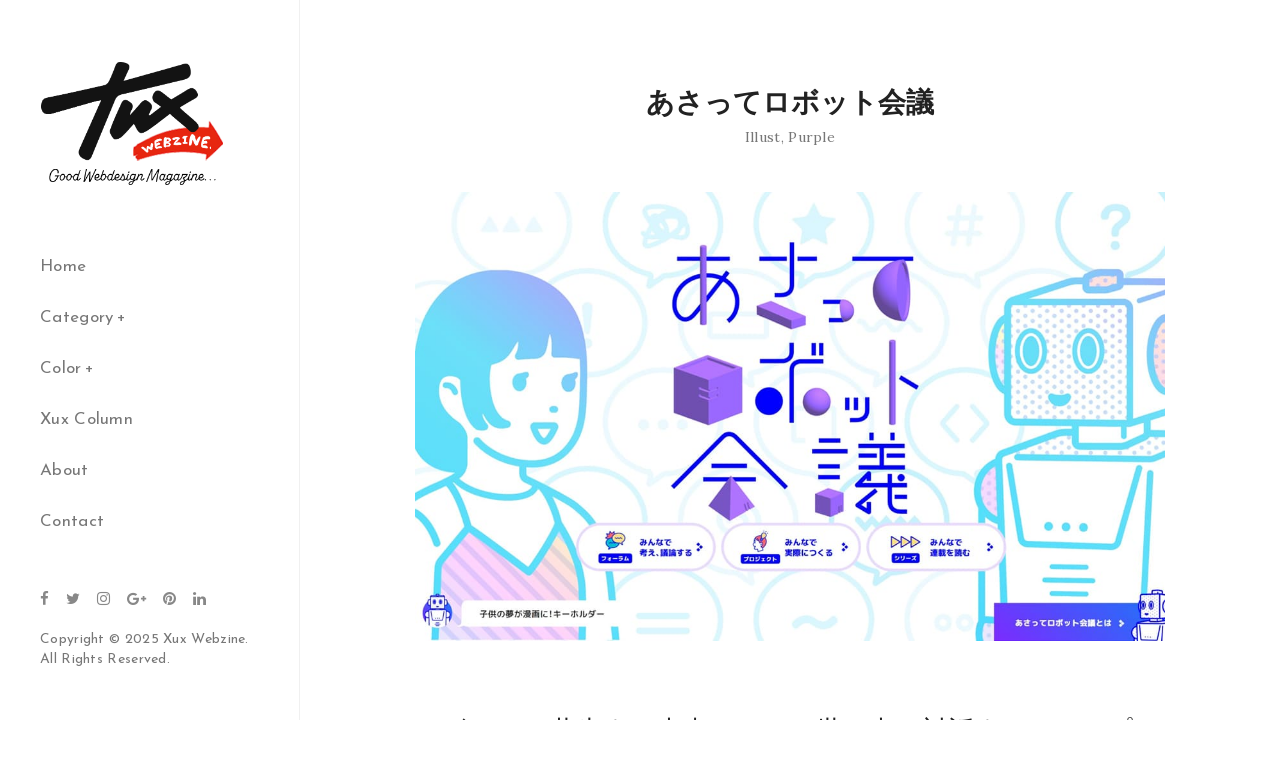

--- FILE ---
content_type: text/html; charset=UTF-8
request_url: https://goodwebdesignmagazine.com/softbankrobotics/
body_size: 17796
content:
<!DOCTYPE html>
<!--[if IE 8]> <html dir="ltr" lang="ja" prefix="og: https://ogp.me/ns#" class="ie8"> <![endif]-->
<!--[if !IE]><!--> <html dir="ltr" lang="ja" prefix="og: https://ogp.me/ns#"> <!--<![endif]-->
<head>

<!-- Google Tag Manager -->
<script>(function(w,d,s,l,i){w[l]=w[l]||[];w[l].push({'gtm.start':
new Date().getTime(),event:'gtm.js'});var f=d.getElementsByTagName(s)[0],
j=d.createElement(s),dl=l!='dataLayer'?'&l='+l:'';j.async=true;j.src=
'https://www.googletagmanager.com/gtm.js?id='+i+dl;f.parentNode.insertBefore(j,f);
})(window,document,'script','dataLayer','GTM-KBVQBHW');</script>
<!-- End Google Tag Manager -->
	
<!-- Google tag (gtag.js) -->
<script async src="https://www.googletagmanager.com/gtag/js?id=G-MBEMQ2J54V"></script>
<script>
  window.dataLayer = window.dataLayer || [];
  function gtag(){dataLayer.push(arguments);}
  gtag('js', new Date());

  gtag('config', 'G-MBEMQ2J54V');
</script>

		

<meta charset="UTF-8">
	<meta name="viewport" content="width=device-width, initial-scale=1, maximum-scale=1">
<link rel="shortcut icon" href="https://goodwebdesignmagazine.com/wp-content/uploads/2022/06/favicon.jpg" /><link rel="apple-touch-icon" sizes="57x57" href="https://goodwebdesignmagazine.com/wp-content/uploads/2022/06/favicon.jpg" ><link rel="apple-touch-icon" sizes="114x114" href="https://goodwebdesignmagazine.com/wp-content/uploads/2022/06/favicon.jpg" ><link name="msapplication-TileImage" href="https://goodwebdesignmagazine.com/wp-content/uploads/2022/06/favicon.jpg" ><link rel="apple-touch-icon" sizes="72x72" href="https://goodwebdesignmagazine.com/wp-content/uploads/2022/06/favicon.jpg" ><link rel="apple-touch-icon" sizes="144x144" href="https://goodwebdesignmagazine.com/wp-content/uploads/2022/06/favicon.jpg" ><meta name="msapplication-TileColor" content="">
<meta name="theme-color" content="">

<link rel="profile" href="http://gmpg.org/xfn/11">
<link rel="pingback" href="https://goodwebdesignmagazine.com/xmlrpc.php">

<title>あさってロボット会議 - Xux Webzine【クスクスウェブマガジン】Webデザイン参考ギャラリー</title>

		<!-- All in One SEO 4.5.3.1 - aioseo.com -->
		<meta name="description" content="ロボットと共生する未来について世の中と対話するＷｅｂプラットフォームです。ロボットとの未来を考えるきっかけとなるような記事の発信や、ロボットとこんなことができたらいいなという想いの実現を一緒に目指すプロジェクトに取り組んでいます。" />
		<meta name="robots" content="max-image-preview:large" />
		<link rel="canonical" href="https://goodwebdesignmagazine.com/softbankrobotics/" />
		<meta name="generator" content="All in One SEO (AIOSEO) 4.5.3.1" />
		<meta property="og:locale" content="ja_JP" />
		<meta property="og:site_name" content="Xux Webzine【クスクスウェブマガジン】Webデザイン参考ギャラリー - Webデザインギャラリー・参考サイト集。ウェブデザイナーお役立ちコラムも随時公開中！" />
		<meta property="og:type" content="article" />
		<meta property="og:title" content="あさってロボット会議 - Xux Webzine【クスクスウェブマガジン】Webデザイン参考ギャラリー" />
		<meta property="og:description" content="ロボットと共生する未来について世の中と対話するＷｅｂプラットフォームです。ロボットとの未来を考えるきっかけとなるような記事の発信や、ロボットとこんなことができたらいいなという想いの実現を一緒に目指すプロジェクトに取り組んでいます。" />
		<meta property="og:url" content="https://goodwebdesignmagazine.com/softbankrobotics/" />
		<meta property="og:image" content="https://goodwebdesignmagazine.com/wp-content/uploads/2022/06/ogp.jpg" />
		<meta property="og:image:secure_url" content="https://goodwebdesignmagazine.com/wp-content/uploads/2022/06/ogp.jpg" />
		<meta property="og:image:width" content="1200" />
		<meta property="og:image:height" content="630" />
		<meta property="article:published_time" content="2023-04-26T15:18:07+00:00" />
		<meta property="article:modified_time" content="2023-04-16T08:18:48+00:00" />
		<meta property="article:publisher" content="https://www.facebook.com/Xux-Webzineクスクス-ウェブマガジン-106453645432614" />
		<meta name="twitter:card" content="summary" />
		<meta name="twitter:site" content="@Qwa6Qw0zt8Uhrvn" />
		<meta name="twitter:title" content="あさってロボット会議 - Xux Webzine【クスクスウェブマガジン】Webデザイン参考ギャラリー" />
		<meta name="twitter:description" content="ロボットと共生する未来について世の中と対話するＷｅｂプラットフォームです。ロボットとの未来を考えるきっかけとなるような記事の発信や、ロボットとこんなことができたらいいなという想いの実現を一緒に目指すプロジェクトに取り組んでいます。" />
		<meta name="twitter:creator" content="@Qwa6Qw0zt8Uhrvn" />
		<meta name="twitter:image" content="https://goodwebdesignmagazine.com/wp-content/uploads/2022/06/ogp.jpg" />
		<script type="application/ld+json" class="aioseo-schema">
			{"@context":"https:\/\/schema.org","@graph":[{"@type":"BlogPosting","@id":"https:\/\/goodwebdesignmagazine.com\/softbankrobotics\/#blogposting","name":"\u3042\u3055\u3063\u3066\u30ed\u30dc\u30c3\u30c8\u4f1a\u8b70 - Xux Webzine\u3010\u30af\u30b9\u30af\u30b9\u30a6\u30a7\u30d6\u30de\u30ac\u30b8\u30f3\u3011Web\u30c7\u30b6\u30a4\u30f3\u53c2\u8003\u30ae\u30e3\u30e9\u30ea\u30fc","headline":"\u3042\u3055\u3063\u3066\u30ed\u30dc\u30c3\u30c8\u4f1a\u8b70","author":{"@id":"https:\/\/goodwebdesignmagazine.com\/author\/miki\/#author"},"publisher":{"@id":"https:\/\/goodwebdesignmagazine.com\/#person"},"image":{"@type":"ImageObject","url":"https:\/\/goodwebdesignmagazine.com\/wp-content\/uploads\/2023\/04\/softbankrobotics.jpg","width":1170,"height":700,"caption":"\u300c\u30ed\u30dc\u30c3\u30c8\u3068\u5171\u751f\u3059\u308b\u672a\u6765\u300d\u306b\u3064\u3044\u3066\u4e16\u306e\u4e2d\u3068\u5bfe\u8a71\u3059\u308bWeb\u30d7\u30e9\u30c3\u30c8\u30d5\u30a9\u30fc\u30e0 \u3067\u3059\u3002"},"datePublished":"2023-04-27T00:18:07+09:00","dateModified":"2023-04-16T17:18:48+09:00","inLanguage":"ja","mainEntityOfPage":{"@id":"https:\/\/goodwebdesignmagazine.com\/softbankrobotics\/#webpage"},"isPartOf":{"@id":"https:\/\/goodwebdesignmagazine.com\/softbankrobotics\/#webpage"},"articleSection":"Illust, Purple"},{"@type":"BreadcrumbList","@id":"https:\/\/goodwebdesignmagazine.com\/softbankrobotics\/#breadcrumblist","itemListElement":[{"@type":"ListItem","@id":"https:\/\/goodwebdesignmagazine.com\/#listItem","position":1,"name":"\u5bb6","item":"https:\/\/goodwebdesignmagazine.com\/","nextItem":"https:\/\/goodwebdesignmagazine.com\/softbankrobotics\/#listItem"},{"@type":"ListItem","@id":"https:\/\/goodwebdesignmagazine.com\/softbankrobotics\/#listItem","position":2,"name":"\u3042\u3055\u3063\u3066\u30ed\u30dc\u30c3\u30c8\u4f1a\u8b70","previousItem":"https:\/\/goodwebdesignmagazine.com\/#listItem"}]},{"@type":"Person","@id":"https:\/\/goodwebdesignmagazine.com\/#person","name":"miki","image":{"@type":"ImageObject","@id":"https:\/\/goodwebdesignmagazine.com\/softbankrobotics\/#personImage","url":"https:\/\/secure.gravatar.com\/avatar\/195c57ad82785d6ced8baddc1312bd50f6dc27ab8365d319b89c2e6dc9bdd7f8?s=96&d=mm&r=g","width":96,"height":96,"caption":"miki"}},{"@type":"Person","@id":"https:\/\/goodwebdesignmagazine.com\/author\/miki\/#author","url":"https:\/\/goodwebdesignmagazine.com\/author\/miki\/","name":"miki","image":{"@type":"ImageObject","@id":"https:\/\/goodwebdesignmagazine.com\/softbankrobotics\/#authorImage","url":"https:\/\/secure.gravatar.com\/avatar\/195c57ad82785d6ced8baddc1312bd50f6dc27ab8365d319b89c2e6dc9bdd7f8?s=96&d=mm&r=g","width":96,"height":96,"caption":"miki"}},{"@type":"WebPage","@id":"https:\/\/goodwebdesignmagazine.com\/softbankrobotics\/#webpage","url":"https:\/\/goodwebdesignmagazine.com\/softbankrobotics\/","name":"\u3042\u3055\u3063\u3066\u30ed\u30dc\u30c3\u30c8\u4f1a\u8b70 - Xux Webzine\u3010\u30af\u30b9\u30af\u30b9\u30a6\u30a7\u30d6\u30de\u30ac\u30b8\u30f3\u3011Web\u30c7\u30b6\u30a4\u30f3\u53c2\u8003\u30ae\u30e3\u30e9\u30ea\u30fc","description":"\u30ed\u30dc\u30c3\u30c8\u3068\u5171\u751f\u3059\u308b\u672a\u6765\u306b\u3064\u3044\u3066\u4e16\u306e\u4e2d\u3068\u5bfe\u8a71\u3059\u308b\uff37\uff45\uff42\u30d7\u30e9\u30c3\u30c8\u30d5\u30a9\u30fc\u30e0\u3067\u3059\u3002\u30ed\u30dc\u30c3\u30c8\u3068\u306e\u672a\u6765\u3092\u8003\u3048\u308b\u304d\u3063\u304b\u3051\u3068\u306a\u308b\u3088\u3046\u306a\u8a18\u4e8b\u306e\u767a\u4fe1\u3084\u3001\u30ed\u30dc\u30c3\u30c8\u3068\u3053\u3093\u306a\u3053\u3068\u304c\u3067\u304d\u305f\u3089\u3044\u3044\u306a\u3068\u3044\u3046\u60f3\u3044\u306e\u5b9f\u73fe\u3092\u4e00\u7dd2\u306b\u76ee\u6307\u3059\u30d7\u30ed\u30b8\u30a7\u30af\u30c8\u306b\u53d6\u308a\u7d44\u3093\u3067\u3044\u307e\u3059\u3002","inLanguage":"ja","isPartOf":{"@id":"https:\/\/goodwebdesignmagazine.com\/#website"},"breadcrumb":{"@id":"https:\/\/goodwebdesignmagazine.com\/softbankrobotics\/#breadcrumblist"},"author":{"@id":"https:\/\/goodwebdesignmagazine.com\/author\/miki\/#author"},"creator":{"@id":"https:\/\/goodwebdesignmagazine.com\/author\/miki\/#author"},"image":{"@type":"ImageObject","url":"https:\/\/goodwebdesignmagazine.com\/wp-content\/uploads\/2023\/04\/softbankrobotics.jpg","@id":"https:\/\/goodwebdesignmagazine.com\/softbankrobotics\/#mainImage","width":1170,"height":700,"caption":"\u300c\u30ed\u30dc\u30c3\u30c8\u3068\u5171\u751f\u3059\u308b\u672a\u6765\u300d\u306b\u3064\u3044\u3066\u4e16\u306e\u4e2d\u3068\u5bfe\u8a71\u3059\u308bWeb\u30d7\u30e9\u30c3\u30c8\u30d5\u30a9\u30fc\u30e0 \u3067\u3059\u3002"},"primaryImageOfPage":{"@id":"https:\/\/goodwebdesignmagazine.com\/softbankrobotics\/#mainImage"},"datePublished":"2023-04-27T00:18:07+09:00","dateModified":"2023-04-16T17:18:48+09:00"},{"@type":"WebSite","@id":"https:\/\/goodwebdesignmagazine.com\/#website","url":"https:\/\/goodwebdesignmagazine.com\/","name":"Xux Webzine\u3010\u30af\u30b9\u30af\u30b9\u30a6\u30a7\u30d6\u30de\u30ac\u30b8\u30f3\u3011Web\u30c7\u30b6\u30a4\u30f3\u53c2\u8003\u30ae\u30e3\u30e9\u30ea\u30fc","description":"Web\u30c7\u30b6\u30a4\u30f3\u30ae\u30e3\u30e9\u30ea\u30fc\u30fb\u53c2\u8003\u30b5\u30a4\u30c8\u96c6\u3002\u30a6\u30a7\u30d6\u30c7\u30b6\u30a4\u30ca\u30fc\u304a\u5f79\u7acb\u3061\u30b3\u30e9\u30e0\u3082\u968f\u6642\u516c\u958b\u4e2d\uff01","inLanguage":"ja","publisher":{"@id":"https:\/\/goodwebdesignmagazine.com\/#person"}}]}
		</script>
		<!-- All in One SEO -->

<link rel='dns-prefetch' href='//fonts.googleapis.com' />
<link rel="alternate" type="application/rss+xml" title="Xux Webzine【クスクスウェブマガジン】Webデザイン参考ギャラリー &raquo; フィード" href="https://goodwebdesignmagazine.com/feed/" />
<link rel="alternate" title="oEmbed (JSON)" type="application/json+oembed" href="https://goodwebdesignmagazine.com/wp-json/oembed/1.0/embed?url=https%3A%2F%2Fgoodwebdesignmagazine.com%2Fsoftbankrobotics%2F" />
<link rel="alternate" title="oEmbed (XML)" type="text/xml+oembed" href="https://goodwebdesignmagazine.com/wp-json/oembed/1.0/embed?url=https%3A%2F%2Fgoodwebdesignmagazine.com%2Fsoftbankrobotics%2F&#038;format=xml" />
		<!-- This site uses the Google Analytics by MonsterInsights plugin v8.10.0 - Using Analytics tracking - https://www.monsterinsights.com/ -->
		<!-- Note: MonsterInsights is not currently configured on this site. The site owner needs to authenticate with Google Analytics in the MonsterInsights settings panel. -->
					<!-- No UA code set -->
				<!-- / Google Analytics by MonsterInsights -->
		<style id='wp-img-auto-sizes-contain-inline-css' type='text/css'>
img:is([sizes=auto i],[sizes^="auto," i]){contain-intrinsic-size:3000px 1500px}
/*# sourceURL=wp-img-auto-sizes-contain-inline-css */
</style>
<style id='wp-emoji-styles-inline-css' type='text/css'>

	img.wp-smiley, img.emoji {
		display: inline !important;
		border: none !important;
		box-shadow: none !important;
		height: 1em !important;
		width: 1em !important;
		margin: 0 0.07em !important;
		vertical-align: -0.1em !important;
		background: none !important;
		padding: 0 !important;
	}
/*# sourceURL=wp-emoji-styles-inline-css */
</style>
<style id='wp-block-library-inline-css' type='text/css'>
:root{--wp-block-synced-color:#7a00df;--wp-block-synced-color--rgb:122,0,223;--wp-bound-block-color:var(--wp-block-synced-color);--wp-editor-canvas-background:#ddd;--wp-admin-theme-color:#007cba;--wp-admin-theme-color--rgb:0,124,186;--wp-admin-theme-color-darker-10:#006ba1;--wp-admin-theme-color-darker-10--rgb:0,107,160.5;--wp-admin-theme-color-darker-20:#005a87;--wp-admin-theme-color-darker-20--rgb:0,90,135;--wp-admin-border-width-focus:2px}@media (min-resolution:192dpi){:root{--wp-admin-border-width-focus:1.5px}}.wp-element-button{cursor:pointer}:root .has-very-light-gray-background-color{background-color:#eee}:root .has-very-dark-gray-background-color{background-color:#313131}:root .has-very-light-gray-color{color:#eee}:root .has-very-dark-gray-color{color:#313131}:root .has-vivid-green-cyan-to-vivid-cyan-blue-gradient-background{background:linear-gradient(135deg,#00d084,#0693e3)}:root .has-purple-crush-gradient-background{background:linear-gradient(135deg,#34e2e4,#4721fb 50%,#ab1dfe)}:root .has-hazy-dawn-gradient-background{background:linear-gradient(135deg,#faaca8,#dad0ec)}:root .has-subdued-olive-gradient-background{background:linear-gradient(135deg,#fafae1,#67a671)}:root .has-atomic-cream-gradient-background{background:linear-gradient(135deg,#fdd79a,#004a59)}:root .has-nightshade-gradient-background{background:linear-gradient(135deg,#330968,#31cdcf)}:root .has-midnight-gradient-background{background:linear-gradient(135deg,#020381,#2874fc)}:root{--wp--preset--font-size--normal:16px;--wp--preset--font-size--huge:42px}.has-regular-font-size{font-size:1em}.has-larger-font-size{font-size:2.625em}.has-normal-font-size{font-size:var(--wp--preset--font-size--normal)}.has-huge-font-size{font-size:var(--wp--preset--font-size--huge)}.has-text-align-center{text-align:center}.has-text-align-left{text-align:left}.has-text-align-right{text-align:right}.has-fit-text{white-space:nowrap!important}#end-resizable-editor-section{display:none}.aligncenter{clear:both}.items-justified-left{justify-content:flex-start}.items-justified-center{justify-content:center}.items-justified-right{justify-content:flex-end}.items-justified-space-between{justify-content:space-between}.screen-reader-text{border:0;clip-path:inset(50%);height:1px;margin:-1px;overflow:hidden;padding:0;position:absolute;width:1px;word-wrap:normal!important}.screen-reader-text:focus{background-color:#ddd;clip-path:none;color:#444;display:block;font-size:1em;height:auto;left:5px;line-height:normal;padding:15px 23px 14px;text-decoration:none;top:5px;width:auto;z-index:100000}html :where(.has-border-color){border-style:solid}html :where([style*=border-top-color]){border-top-style:solid}html :where([style*=border-right-color]){border-right-style:solid}html :where([style*=border-bottom-color]){border-bottom-style:solid}html :where([style*=border-left-color]){border-left-style:solid}html :where([style*=border-width]){border-style:solid}html :where([style*=border-top-width]){border-top-style:solid}html :where([style*=border-right-width]){border-right-style:solid}html :where([style*=border-bottom-width]){border-bottom-style:solid}html :where([style*=border-left-width]){border-left-style:solid}html :where(img[class*=wp-image-]){height:auto;max-width:100%}:where(figure){margin:0 0 1em}html :where(.is-position-sticky){--wp-admin--admin-bar--position-offset:var(--wp-admin--admin-bar--height,0px)}@media screen and (max-width:600px){html :where(.is-position-sticky){--wp-admin--admin-bar--position-offset:0px}}

/*# sourceURL=wp-block-library-inline-css */
</style><style id='global-styles-inline-css' type='text/css'>
:root{--wp--preset--aspect-ratio--square: 1;--wp--preset--aspect-ratio--4-3: 4/3;--wp--preset--aspect-ratio--3-4: 3/4;--wp--preset--aspect-ratio--3-2: 3/2;--wp--preset--aspect-ratio--2-3: 2/3;--wp--preset--aspect-ratio--16-9: 16/9;--wp--preset--aspect-ratio--9-16: 9/16;--wp--preset--color--black: #000000;--wp--preset--color--cyan-bluish-gray: #abb8c3;--wp--preset--color--white: #ffffff;--wp--preset--color--pale-pink: #f78da7;--wp--preset--color--vivid-red: #cf2e2e;--wp--preset--color--luminous-vivid-orange: #ff6900;--wp--preset--color--luminous-vivid-amber: #fcb900;--wp--preset--color--light-green-cyan: #7bdcb5;--wp--preset--color--vivid-green-cyan: #00d084;--wp--preset--color--pale-cyan-blue: #8ed1fc;--wp--preset--color--vivid-cyan-blue: #0693e3;--wp--preset--color--vivid-purple: #9b51e0;--wp--preset--gradient--vivid-cyan-blue-to-vivid-purple: linear-gradient(135deg,rgb(6,147,227) 0%,rgb(155,81,224) 100%);--wp--preset--gradient--light-green-cyan-to-vivid-green-cyan: linear-gradient(135deg,rgb(122,220,180) 0%,rgb(0,208,130) 100%);--wp--preset--gradient--luminous-vivid-amber-to-luminous-vivid-orange: linear-gradient(135deg,rgb(252,185,0) 0%,rgb(255,105,0) 100%);--wp--preset--gradient--luminous-vivid-orange-to-vivid-red: linear-gradient(135deg,rgb(255,105,0) 0%,rgb(207,46,46) 100%);--wp--preset--gradient--very-light-gray-to-cyan-bluish-gray: linear-gradient(135deg,rgb(238,238,238) 0%,rgb(169,184,195) 100%);--wp--preset--gradient--cool-to-warm-spectrum: linear-gradient(135deg,rgb(74,234,220) 0%,rgb(151,120,209) 20%,rgb(207,42,186) 40%,rgb(238,44,130) 60%,rgb(251,105,98) 80%,rgb(254,248,76) 100%);--wp--preset--gradient--blush-light-purple: linear-gradient(135deg,rgb(255,206,236) 0%,rgb(152,150,240) 100%);--wp--preset--gradient--blush-bordeaux: linear-gradient(135deg,rgb(254,205,165) 0%,rgb(254,45,45) 50%,rgb(107,0,62) 100%);--wp--preset--gradient--luminous-dusk: linear-gradient(135deg,rgb(255,203,112) 0%,rgb(199,81,192) 50%,rgb(65,88,208) 100%);--wp--preset--gradient--pale-ocean: linear-gradient(135deg,rgb(255,245,203) 0%,rgb(182,227,212) 50%,rgb(51,167,181) 100%);--wp--preset--gradient--electric-grass: linear-gradient(135deg,rgb(202,248,128) 0%,rgb(113,206,126) 100%);--wp--preset--gradient--midnight: linear-gradient(135deg,rgb(2,3,129) 0%,rgb(40,116,252) 100%);--wp--preset--font-size--small: 13px;--wp--preset--font-size--medium: 20px;--wp--preset--font-size--large: 36px;--wp--preset--font-size--x-large: 42px;--wp--preset--spacing--20: 0.44rem;--wp--preset--spacing--30: 0.67rem;--wp--preset--spacing--40: 1rem;--wp--preset--spacing--50: 1.5rem;--wp--preset--spacing--60: 2.25rem;--wp--preset--spacing--70: 3.38rem;--wp--preset--spacing--80: 5.06rem;--wp--preset--shadow--natural: 6px 6px 9px rgba(0, 0, 0, 0.2);--wp--preset--shadow--deep: 12px 12px 50px rgba(0, 0, 0, 0.4);--wp--preset--shadow--sharp: 6px 6px 0px rgba(0, 0, 0, 0.2);--wp--preset--shadow--outlined: 6px 6px 0px -3px rgb(255, 255, 255), 6px 6px rgb(0, 0, 0);--wp--preset--shadow--crisp: 6px 6px 0px rgb(0, 0, 0);}:where(.is-layout-flex){gap: 0.5em;}:where(.is-layout-grid){gap: 0.5em;}body .is-layout-flex{display: flex;}.is-layout-flex{flex-wrap: wrap;align-items: center;}.is-layout-flex > :is(*, div){margin: 0;}body .is-layout-grid{display: grid;}.is-layout-grid > :is(*, div){margin: 0;}:where(.wp-block-columns.is-layout-flex){gap: 2em;}:where(.wp-block-columns.is-layout-grid){gap: 2em;}:where(.wp-block-post-template.is-layout-flex){gap: 1.25em;}:where(.wp-block-post-template.is-layout-grid){gap: 1.25em;}.has-black-color{color: var(--wp--preset--color--black) !important;}.has-cyan-bluish-gray-color{color: var(--wp--preset--color--cyan-bluish-gray) !important;}.has-white-color{color: var(--wp--preset--color--white) !important;}.has-pale-pink-color{color: var(--wp--preset--color--pale-pink) !important;}.has-vivid-red-color{color: var(--wp--preset--color--vivid-red) !important;}.has-luminous-vivid-orange-color{color: var(--wp--preset--color--luminous-vivid-orange) !important;}.has-luminous-vivid-amber-color{color: var(--wp--preset--color--luminous-vivid-amber) !important;}.has-light-green-cyan-color{color: var(--wp--preset--color--light-green-cyan) !important;}.has-vivid-green-cyan-color{color: var(--wp--preset--color--vivid-green-cyan) !important;}.has-pale-cyan-blue-color{color: var(--wp--preset--color--pale-cyan-blue) !important;}.has-vivid-cyan-blue-color{color: var(--wp--preset--color--vivid-cyan-blue) !important;}.has-vivid-purple-color{color: var(--wp--preset--color--vivid-purple) !important;}.has-black-background-color{background-color: var(--wp--preset--color--black) !important;}.has-cyan-bluish-gray-background-color{background-color: var(--wp--preset--color--cyan-bluish-gray) !important;}.has-white-background-color{background-color: var(--wp--preset--color--white) !important;}.has-pale-pink-background-color{background-color: var(--wp--preset--color--pale-pink) !important;}.has-vivid-red-background-color{background-color: var(--wp--preset--color--vivid-red) !important;}.has-luminous-vivid-orange-background-color{background-color: var(--wp--preset--color--luminous-vivid-orange) !important;}.has-luminous-vivid-amber-background-color{background-color: var(--wp--preset--color--luminous-vivid-amber) !important;}.has-light-green-cyan-background-color{background-color: var(--wp--preset--color--light-green-cyan) !important;}.has-vivid-green-cyan-background-color{background-color: var(--wp--preset--color--vivid-green-cyan) !important;}.has-pale-cyan-blue-background-color{background-color: var(--wp--preset--color--pale-cyan-blue) !important;}.has-vivid-cyan-blue-background-color{background-color: var(--wp--preset--color--vivid-cyan-blue) !important;}.has-vivid-purple-background-color{background-color: var(--wp--preset--color--vivid-purple) !important;}.has-black-border-color{border-color: var(--wp--preset--color--black) !important;}.has-cyan-bluish-gray-border-color{border-color: var(--wp--preset--color--cyan-bluish-gray) !important;}.has-white-border-color{border-color: var(--wp--preset--color--white) !important;}.has-pale-pink-border-color{border-color: var(--wp--preset--color--pale-pink) !important;}.has-vivid-red-border-color{border-color: var(--wp--preset--color--vivid-red) !important;}.has-luminous-vivid-orange-border-color{border-color: var(--wp--preset--color--luminous-vivid-orange) !important;}.has-luminous-vivid-amber-border-color{border-color: var(--wp--preset--color--luminous-vivid-amber) !important;}.has-light-green-cyan-border-color{border-color: var(--wp--preset--color--light-green-cyan) !important;}.has-vivid-green-cyan-border-color{border-color: var(--wp--preset--color--vivid-green-cyan) !important;}.has-pale-cyan-blue-border-color{border-color: var(--wp--preset--color--pale-cyan-blue) !important;}.has-vivid-cyan-blue-border-color{border-color: var(--wp--preset--color--vivid-cyan-blue) !important;}.has-vivid-purple-border-color{border-color: var(--wp--preset--color--vivid-purple) !important;}.has-vivid-cyan-blue-to-vivid-purple-gradient-background{background: var(--wp--preset--gradient--vivid-cyan-blue-to-vivid-purple) !important;}.has-light-green-cyan-to-vivid-green-cyan-gradient-background{background: var(--wp--preset--gradient--light-green-cyan-to-vivid-green-cyan) !important;}.has-luminous-vivid-amber-to-luminous-vivid-orange-gradient-background{background: var(--wp--preset--gradient--luminous-vivid-amber-to-luminous-vivid-orange) !important;}.has-luminous-vivid-orange-to-vivid-red-gradient-background{background: var(--wp--preset--gradient--luminous-vivid-orange-to-vivid-red) !important;}.has-very-light-gray-to-cyan-bluish-gray-gradient-background{background: var(--wp--preset--gradient--very-light-gray-to-cyan-bluish-gray) !important;}.has-cool-to-warm-spectrum-gradient-background{background: var(--wp--preset--gradient--cool-to-warm-spectrum) !important;}.has-blush-light-purple-gradient-background{background: var(--wp--preset--gradient--blush-light-purple) !important;}.has-blush-bordeaux-gradient-background{background: var(--wp--preset--gradient--blush-bordeaux) !important;}.has-luminous-dusk-gradient-background{background: var(--wp--preset--gradient--luminous-dusk) !important;}.has-pale-ocean-gradient-background{background: var(--wp--preset--gradient--pale-ocean) !important;}.has-electric-grass-gradient-background{background: var(--wp--preset--gradient--electric-grass) !important;}.has-midnight-gradient-background{background: var(--wp--preset--gradient--midnight) !important;}.has-small-font-size{font-size: var(--wp--preset--font-size--small) !important;}.has-medium-font-size{font-size: var(--wp--preset--font-size--medium) !important;}.has-large-font-size{font-size: var(--wp--preset--font-size--large) !important;}.has-x-large-font-size{font-size: var(--wp--preset--font-size--x-large) !important;}
/*# sourceURL=global-styles-inline-css */
</style>

<style id='classic-theme-styles-inline-css' type='text/css'>
/*! This file is auto-generated */
.wp-block-button__link{color:#fff;background-color:#32373c;border-radius:9999px;box-shadow:none;text-decoration:none;padding:calc(.667em + 2px) calc(1.333em + 2px);font-size:1.125em}.wp-block-file__button{background:#32373c;color:#fff;text-decoration:none}
/*# sourceURL=/wp-includes/css/classic-themes.min.css */
</style>
<link rel='stylesheet' id='contact-form-7-css' href='https://goodwebdesignmagazine.com/wp-content/plugins/contact-form-7/includes/css/styles.css?ver=5.5.6.1' type='text/css' media='all' />
<link rel='stylesheet' id='font-awesome-css' href='https://goodwebdesignmagazine.com/wp-content/themes/seil/inc/theme-options/cs-framework/assets/css/font-awesome.min.css?ver=6.9' type='text/css' media='all' />
<link rel='stylesheet' id='bootstrap-css' href='https://goodwebdesignmagazine.com/wp-content/themes/seil/assets/css/bootstrap.min.css?ver=4.5.3' type='text/css' media='all' />
<link rel='stylesheet' id='owl-carousel-css' href='https://goodwebdesignmagazine.com/wp-content/themes/seil/assets/css/owl.carousel.min.css?ver=2.1.6' type='text/css' media='all' />
<link rel='stylesheet' id='loader-css' href='https://goodwebdesignmagazine.com/wp-content/themes/seil/assets/css/loaders.min.css?ver=1.6' type='text/css' media='all' />
<link rel='stylesheet' id='magnific-popup-css' href='https://goodwebdesignmagazine.com/wp-content/themes/seil/assets/css/magnific-popup.css?ver=1.6' type='text/css' media='all' />
<link rel='stylesheet' id='mCustomScrollbar-css' href='https://goodwebdesignmagazine.com/wp-content/themes/seil/assets/css/jquery.mCustomScrollbar.min.css?ver=1.6' type='text/css' media='all' />
<link rel='stylesheet' id='seil-style-css' href='https://goodwebdesignmagazine.com/wp-content/themes/seil/assets/css/styles.css?ver=1.6' type='text/css' media='all' />
<link rel='stylesheet' id='seil-responsive-css' href='https://goodwebdesignmagazine.com/wp-content/themes/seil/assets/css/responsive.css?ver=1.6' type='text/css' media='all' />
<link rel='stylesheet' id='seil-google-fonts-css' href='//fonts.googleapis.com/css?family=Josefin+Sans%3A400%7COpen+Sans%3A400%7CLora%3A400&#038;subset=latin' type='text/css' media='all' />
<script type="text/javascript" src="https://goodwebdesignmagazine.com/wp-includes/js/jquery/jquery.min.js?ver=3.7.1" id="jquery-core-js"></script>
<script type="text/javascript" src="https://goodwebdesignmagazine.com/wp-includes/js/jquery/jquery-migrate.min.js?ver=3.4.1" id="jquery-migrate-js"></script>
<script type="text/javascript" id="my_loadmore-js-extra">
/* <![CDATA[ */
var seil_loadmore_params = {"ajaxurl":"https://goodwebdesignmagazine.com/wp-admin/admin-ajax.php","posts":"a:66:{s:4:\"page\";i:0;s:8:\"pagename\";s:16:\"softbankrobotics\";s:5:\"error\";s:0:\"\";s:1:\"m\";s:0:\"\";s:1:\"p\";i:0;s:11:\"post_parent\";s:0:\"\";s:7:\"subpost\";s:0:\"\";s:10:\"subpost_id\";s:0:\"\";s:10:\"attachment\";s:0:\"\";s:13:\"attachment_id\";i:0;s:4:\"name\";s:16:\"softbankrobotics\";s:7:\"page_id\";i:0;s:6:\"second\";s:0:\"\";s:6:\"minute\";s:0:\"\";s:4:\"hour\";s:0:\"\";s:3:\"day\";i:0;s:8:\"monthnum\";i:0;s:4:\"year\";i:0;s:1:\"w\";i:0;s:13:\"category_name\";s:0:\"\";s:3:\"tag\";s:0:\"\";s:3:\"cat\";s:0:\"\";s:6:\"tag_id\";s:0:\"\";s:6:\"author\";s:0:\"\";s:11:\"author_name\";s:0:\"\";s:4:\"feed\";s:0:\"\";s:2:\"tb\";s:0:\"\";s:5:\"paged\";i:0;s:8:\"meta_key\";s:0:\"\";s:10:\"meta_value\";s:0:\"\";s:7:\"preview\";s:0:\"\";s:1:\"s\";s:0:\"\";s:8:\"sentence\";s:0:\"\";s:5:\"title\";s:0:\"\";s:6:\"fields\";s:3:\"all\";s:10:\"menu_order\";s:0:\"\";s:5:\"embed\";s:0:\"\";s:12:\"category__in\";a:0:{}s:16:\"category__not_in\";a:0:{}s:13:\"category__and\";a:0:{}s:8:\"post__in\";a:0:{}s:12:\"post__not_in\";a:0:{}s:13:\"post_name__in\";a:0:{}s:7:\"tag__in\";a:0:{}s:11:\"tag__not_in\";a:0:{}s:8:\"tag__and\";a:0:{}s:12:\"tag_slug__in\";a:0:{}s:13:\"tag_slug__and\";a:0:{}s:15:\"post_parent__in\";a:0:{}s:19:\"post_parent__not_in\";a:0:{}s:10:\"author__in\";a:0:{}s:14:\"author__not_in\";a:0:{}s:14:\"search_columns\";a:0:{}s:19:\"ignore_sticky_posts\";b:0;s:16:\"suppress_filters\";b:0;s:13:\"cache_results\";b:1;s:22:\"update_post_term_cache\";b:1;s:22:\"update_menu_item_cache\";b:0;s:19:\"lazy_load_term_meta\";b:1;s:22:\"update_post_meta_cache\";b:1;s:9:\"post_type\";s:0:\"\";s:14:\"posts_per_page\";i:36;s:8:\"nopaging\";b:0;s:17:\"comments_per_page\";s:2:\"50\";s:13:\"no_found_rows\";b:0;s:5:\"order\";s:4:\"DESC\";}","current_page":"1","max_page":"0"};
//# sourceURL=my_loadmore-js-extra
/* ]]> */
</script>
<script type="text/javascript" src="https://goodwebdesignmagazine.com/wp-content/themes/seil/assets/js/myloadmore.js?ver=6.9" id="my_loadmore-js"></script>
<link rel="https://api.w.org/" href="https://goodwebdesignmagazine.com/wp-json/" /><link rel="alternate" title="JSON" type="application/json" href="https://goodwebdesignmagazine.com/wp-json/wp/v2/posts/2371" /><link rel="EditURI" type="application/rsd+xml" title="RSD" href="https://goodwebdesignmagazine.com/xmlrpc.php?rsd" />
<meta name="generator" content="WordPress 6.9" />
<link rel='shortlink' href='https://goodwebdesignmagazine.com/?p=2371' />
<link rel='stylesheet' id='seil-default-style-css' href='https://goodwebdesignmagazine.com/wp-content/themes/seil/style.css?ver=6.9' type='text/css' media='all' />
<style id='seil-default-style-inline-css' type='text/css'>
body, form label, form input[type="submit"], form input[type="button"], form button, blockquote p, blockquote span, table, .seil-copyright p, .subscribe-form input[type="submit"], .seil-404-error p, form input[type="submit"], form input[type="button"], form button, .seil-widget .mc4wp-form input[type="email"], .seil-widget .mc4wp-form input[type="text"] {font-family:"Josefin Sans", Arial, sans-serif;font-size:14px;line-height:1.42857143;font-style:normal;}.seil-navigation .navbar-nav > li > a, .mean-container .mean-nav ul li a, .seil-navigation ul > li > a{font-family:"Josefin Sans", Arial, sans-serif;font-size:16px;font-style:normal;}.dropdown-menu, .mean-container .mean-nav ul.sub-menu li a, .seil-navigation .submenu li a{font-family:"Josefin Sans", Arial, sans-serif;font-size:16px;line-height:1.42857143;font-style:normal;}h1, h2, h3, h4, h5, h6, .seil-location-name, .text-logo{font-family:"Josefin Sans", Arial, sans-serif;font-style:normal;}input[type="text"], input[type="email"], input[type="password"], input[type="tel"], input[type="search"], input[type="date"], input[type="time"], input[type="datetime-local"], input[type="month"], input[type="url"], input[type="number"], textarea, select, .form-control, .seil-btn, table th, .slider-no-current,.panel-heading a:after, .post-likes a , .seil-load-more, .seil-blog-detail .bullets li, .seil-blog-detail ul li, .seil-blog-detail ol li, .seil-comments-area .comments .comment-area ul li, .seil-comments-area .comments .comment-area ol li, .seil-blog-detail .dropcap, .contact-link, .seil-elements ul li, .seil-elements ol li, .seil-page-wrap ul li, .seil-page-wrap ol li, span.seil-ajx-more-posts, p, .post-info p, p {font-family:"Open Sans", Arial, sans-serif;font-style:normal;}.post-meta{font-family:"Lora", Arial, sans-serif;font-style:normal;}.your-custom-class{font-family:"Josefin Sans", Arial, sans-serif;font-style:normal;}
/*# sourceURL=seil-default-style-inline-css */
</style>
</head>
<body class="wp-singular post-template-default single single-post postid-2371 single-format-standard wp-theme-seil">
<!-- Google Tag Manager (noscript) -->
<noscript><iframe src="https://www.googletagmanager.com/ns.html?id=GTM-KBVQBHW"
height="0" width="0" style="display:none;visibility:hidden"></iframe></noscript>
<!-- End Google Tag Manager (noscript) -->
	
<div id="vtheme-wrapper"> <!-- #vtheme-wrapper -->

  <!-- Header -->
  <aside class="seil-sidebar">
    <div class="sidebar-wrap">
      <a href="javascript:void(0);" class="seil-toggle"><span></span></a>
      <div class="vertical-scrollbox">
        <div class="seil-logo" style="padding-top:;padding-bottom:;">
	<a href="https://goodwebdesignmagazine.com/">
	<img src="https://goodwebdesignmagazine.com/wp-content/uploads/2022/06/logo.png"   alt="" class="retina-logo">
				<img src="https://goodwebdesignmagazine.com/wp-content/uploads/2022/06/logo.png" alt="" class="default-logo"  ></a></div>
<!-- Navigation & Search -->
<nav class="seil-navigation"><ul id="menu-home" class=""><li id="menu-item-94" class="menu-item menu-item-type-custom menu-item-object-custom menu-item-home menu-item-94"><a href="https://goodwebdesignmagazine.com">Home</a></li>
<li id="menu-item-113" class="menu-item menu-item-type-custom menu-item-object-custom menu-item-has-children menu-item-113 has-submenu"><a href="https://goodwebdesignmagazine.com/category/" class="dropdown-toggle" aria-haspopup="true">Category <span class="caret"></span></a>
<ul role="menu" class=" submenu">
	<li id="menu-item-115" class="menu-item menu-item-type-taxonomy menu-item-object-category menu-item-115"><a href="https://goodwebdesignmagazine.com/category/simple/">Simple</a></li>
	<li id="menu-item-123" class="menu-item menu-item-type-taxonomy menu-item-object-category menu-item-123"><a href="https://goodwebdesignmagazine.com/category/stylish/">Stylish</a></li>
	<li id="menu-item-124" class="menu-item menu-item-type-taxonomy menu-item-object-category menu-item-124"><a href="https://goodwebdesignmagazine.com/category/cute/">Cute</a></li>
	<li id="menu-item-122" class="menu-item menu-item-type-taxonomy menu-item-object-category menu-item-122"><a href="https://goodwebdesignmagazine.com/category/wafuu/">wafuu</a></li>
	<li id="menu-item-121" class="menu-item menu-item-type-taxonomy menu-item-object-category current-post-ancestor current-menu-parent current-post-parent menu-item-121"><a href="https://goodwebdesignmagazine.com/category/illustration/">Illust</a></li>
	<li id="menu-item-120" class="menu-item menu-item-type-taxonomy menu-item-object-category menu-item-120"><a href="https://goodwebdesignmagazine.com/category/pop/">Pop</a></li>
	<li id="menu-item-117" class="menu-item menu-item-type-taxonomy menu-item-object-category menu-item-117"><a href="https://goodwebdesignmagazine.com/category/other/">Other</a></li>
</ul>
</li>
<li id="menu-item-126" class="menu-item menu-item-type-custom menu-item-object-custom menu-item-has-children menu-item-126 has-submenu"><a href="https://goodwebdesignmagazine.com/category/" class="dropdown-toggle" aria-haspopup="true">Color <span class="caret"></span></a>
<ul role="menu" class=" submenu">
	<li id="menu-item-134" class="menu-item menu-item-type-taxonomy menu-item-object-category menu-item-134"><a href="https://goodwebdesignmagazine.com/category/color-white/">White</a></li>
	<li id="menu-item-128" class="menu-item menu-item-type-taxonomy menu-item-object-category menu-item-128"><a href="https://goodwebdesignmagazine.com/category/color-black/">Black</a></li>
	<li id="menu-item-135" class="menu-item menu-item-type-taxonomy menu-item-object-category menu-item-135"><a href="https://goodwebdesignmagazine.com/category/color-red/">Red</a></li>
	<li id="menu-item-3683" class="menu-item menu-item-type-taxonomy menu-item-object-category menu-item-3683"><a href="https://goodwebdesignmagazine.com/category/color-orange/">Orange</a></li>
	<li id="menu-item-132" class="menu-item menu-item-type-taxonomy menu-item-object-category menu-item-132"><a href="https://goodwebdesignmagazine.com/category/color-blue/">Blue</a></li>
	<li id="menu-item-133" class="menu-item menu-item-type-taxonomy menu-item-object-category menu-item-133"><a href="https://goodwebdesignmagazine.com/category/color-yellow/">Yellow</a></li>
	<li id="menu-item-136" class="menu-item menu-item-type-taxonomy menu-item-object-category menu-item-136"><a href="https://goodwebdesignmagazine.com/category/color-green/">Green</a></li>
	<li id="menu-item-130" class="menu-item menu-item-type-taxonomy menu-item-object-category current-post-ancestor current-menu-parent current-post-parent menu-item-130"><a href="https://goodwebdesignmagazine.com/category/color-purple/">Purple</a></li>
	<li id="menu-item-131" class="menu-item menu-item-type-taxonomy menu-item-object-category menu-item-131"><a href="https://goodwebdesignmagazine.com/category/color-brown/">Brown</a></li>
	<li id="menu-item-129" class="menu-item menu-item-type-taxonomy menu-item-object-category menu-item-129"><a href="https://goodwebdesignmagazine.com/category/color-pink/">Pink</a></li>
</ul>
</li>
<li id="menu-item-300" class="menu-item menu-item-type-custom menu-item-object-custom menu-item-300"><a href="https://goodwebdesignmagazine.com/category/column/">Xux Column</a></li>
<li id="menu-item-225" class="menu-item menu-item-type-custom menu-item-object-custom menu-item-225"><a href="https://goodwebdesignmagazine.com/about/">About</a></li>
<li id="menu-item-231" class="menu-item menu-item-type-custom menu-item-object-custom menu-item-231"><a href="https://goodwebdesignmagazine.com/contact/">Contact</a></li>
</ul></nav>      </div>
    </div>
    <div class="seil-footer">
      
<!-- Copyright Bar -->
<div class="footer-wrap">
	
	  <div class="seil-social style-two seil-socials-62a150c717581">
<a href="https://www.facebook.com/Xux-Webzine%E3%82%AF%E3%82%B9%E3%82%AF%E3%82%B9-%E3%82%A6%E3%82%A7%E3%83%96%E3%83%9E%E3%82%AC%E3%82%B8%E3%83%B3-106453645432614" target="_blank" class="icon-fa-facebook"><i class="fa fa-facebook"></i></a>
<a href="https://twitter.com/Qwa6Qw0zt8Uhrvn" target="_blank" class="icon-fa-twitter"><i class="fa fa-twitter"></i></a>
<a href="https://www.instagram.com/xuxwebzine/" target="_blank" class="icon-fa-instagram"><i class="fa fa-instagram"></i></a>
<a href="https://www.google-plus.com" target="_blank" class="icon-fa-google-plus"><i class="fa fa-google-plus"></i></a>
<a href="https://www.pinterest.jp/xuchowebzine/" target="_blank" class="icon-fa-pinterest"><i class="fa fa-pinterest"></i></a>
<a href="https://www.linkedin.com/in/xux-webzine-6bb813241/" target="_blank" class="icon-fa-linkedin"><i class="fa fa-linkedin"></i></a>
</div>

	
	<div class="seil-copyright">
	<p>Copyright © 2025 Xux Webzine. All Rights Reserved.</p></div>
</div>
			
<!-- Copyright Bar -->
    </div>
  </aside>
<div class="seil-main-wrap left-sidebar">
	<div class="main-wrap-inner">
		<div class="container">
			<div class="container-wrap">
			<div class="seil-unit-fix">
						<div class="post-title-wrap">
				<h1 class="post-title">あさってロボット会議</h1>
				  <h5 class="post-meta">
    <span class="post-category"><a href="https://goodwebdesignmagazine.com/category/illustration/" rel="category tag">Illust</a>, <a href="https://goodwebdesignmagazine.com/category/color-purple/" rel="category tag">Purple</a> </span>
  </h5>
  			</div>
			<img width="1170" height="700" src="https://goodwebdesignmagazine.com/wp-content/uploads/2023/04/softbankrobotics.jpg" class="attachment-post-thumbnail size-post-thumbnail wp-post-image" alt="「ロボットと共生する未来」について世の中と対話するWebプラットフォーム です。" decoding="async" fetchpriority="high" srcset="https://goodwebdesignmagazine.com/wp-content/uploads/2023/04/softbankrobotics.jpg 1170w, https://goodwebdesignmagazine.com/wp-content/uploads/2023/04/softbankrobotics-300x179.jpg 300w, https://goodwebdesignmagazine.com/wp-content/uploads/2023/04/softbankrobotics-1024x613.jpg 1024w, https://goodwebdesignmagazine.com/wp-content/uploads/2023/04/softbankrobotics-768x459.jpg 768w" sizes="(max-width: 1170px) 100vw, 1170px" />			<!-- Single Top Section End -->
			<div class="seil-blog-detail row">
				<div class="">
				
<div id="post-2371" class="seil-blog-post post-2371 post type-post status-publish format-standard has-post-thumbnail hentry category-illustration category-color-purple">

		<!-- Content -->
		<h2>ロボットと共生する未来について世の中と対話するＷｅｂプラットフォームです。</h2>
<p>ロボットとの未来を考えるきっかけとなるような記事の発信や、ロボットとこんなことができたらいいなという想いの実現を一緒に目指すプロジェクトに取り組んでいます。</p>
<div class="cont-wrap"><a href="https://mtg.softbankrobotics.com/" rel="noopener" target="_blank"><img decoding="async" src="http://goodwebdesignmagazine.com/wp-content/uploads/2023/04/softbankrobotics_in.jpg" alt="あさってロボット会議" /></a></div>
<div class="blank-btn">
  <a href="https://mtg.softbankrobotics.com/" rel="noopener" target="_blank" class="btn_04">GO TO WEBSITE</a>
</div>
		<!-- Content -->

	<!-- Tags and Share -->
	<div class="bp-bottom-meta">
		<div class="bp-share">
			    <div class="seil-blog-meta">
      <div class="seil-blog-share"><h5 class="blog-share-label">Share This Post</h5>
      <div class="seil-social">
        <a href="//www.facebook.com/sharer/sharer.php?u=https%3A%2F%2Fgoodwebdesignmagazine.com%2Fsoftbankrobotics%2F&amp;t=%E3%81%82%E3%81%95%E3%81%A3%E3%81%A6%E3%83%AD%E3%83%9C%E3%83%83%E3%83%88%E4%BC%9A%E8%AD%B0" class="icon-fa-facebook" data-toggle="tooltip" data-placement="top" title="Share This Post On Facebook" target="_blank"><i class="fa fa-facebook"></i>Facebook</a>
        <a href="//twitter.com/intent/tweet?text=%E3%81%82%E3%81%95%E3%81%A3%E3%81%A6%E3%83%AD%E3%83%9C%E3%83%83%E3%83%88%E4%BC%9A%E8%AD%B0&url=https%3A%2F%2Fgoodwebdesignmagazine.com%2Fsoftbankrobotics%2F" class="icon-fa-twitter" data-toggle="tooltip" data-placement="top" title="Share This Post On Twitter" target="_blank"><i class="fa fa-twitter"></i>Twitter</a>
        <a href="//www.linkedin.com/shareArticle?mini=true&amp;url=https%3A%2F%2Fgoodwebdesignmagazine.com%2Fsoftbankrobotics%2F&amp;title=%E3%81%82%E3%81%95%E3%81%A3%E3%81%A6%E3%83%AD%E3%83%9C%E3%83%83%E3%83%88%E4%BC%9A%E8%AD%B0" class="icon-fa-linkedin" data-toggle="tooltip" data-placement="top" title="Share This Post On Linkedin" target="_blank"><i class="fa fa-linkedin"></i>Linkedin</a>
      </div>
      </div>
    </div>
		</div>
			</div>
	<!-- Tags and Share -->
	
	
	<!-- Pagination -->
	 <!--ここから次のページ前のページへ<div class="seil-more-posts">
		 <a href="https://goodwebdesignmagazine.com/miyazaki-towel/" title="みやざきタオル"><i class="fa fa-angle-left" aria-hidden="true"></i>Newer</a>	   <a href="https://goodwebdesignmagazine.com/u-word/" title="U+WORD">Older<i class="fa fa-angle-right" aria-hidden="true"></i></a>	 </div>ここまで次のページ前のページへ-->
	
	
	<!-- Author Info -->
		<!-- Author Info -->
</div><!-- #post-## -->				</div><!-- Blog Div -->
				
				
				
			</div>
			</div>
			</div>
			
			
<!--　全体ここからおすすめエリア　-->	
			
			
<!--　ここからおすすめエリア見出し　-->				
<div class="recmend-cap" style="border-bottom: 1px solid #f1f1f1;">
<h2 class="follow-title">Pickup Webdesign</h2>
<h5 class="pickup-meta">
    おすすめのウェブデザインをご紹介します
  </h5>
</div>			
<!--　ここまでおすすめエリア見出し　-->					
			
		
<!--　ここからおすすめエリア　-->
		<div class="seil-masonry">

			
			
<!-- ここから一個はじまり -->				
<div class="masonry-item">

<div id="post-8639" class="seil-blog-post  post-8639 post type-post status-publish format-standard has-post-thumbnail hentry category-illustration category-color-white">

	<div class="post-item">
	    <div class="seil-share">
      <div class="seil-social">
        <a href="//www.facebook.com/sharer/sharer.php?u=https%3A%2F%2Fgoodwebdesignmagazine.com%2Fhanaroku%2F&amp;t=%E8%8A%B1%E7%B7%91%E9%9D%92%E3%81%8C%E6%98%8E%E3%81%91%E3%82%8B%E6%97%A5%E3%81%AB" class="icon-fa-facebook" data-toggle="tooltip" data-placement="top" title="Share This Post On Facebook" target="_blank"><i class="fa fa-facebook"></i></a>

        <a href="//twitter.com/intent/tweet?text=%E8%8A%B1%E7%B7%91%E9%9D%92%E3%81%8C%E6%98%8E%E3%81%91%E3%82%8B%E6%97%A5%E3%81%AB&amp;url=https%3A%2F%2Fgoodwebdesignmagazine.com%2Fhanaroku%2F" class="icon-fa-twitter" data-toggle="tooltip" data-placement="top" title="Share This Post On Twitter" target="_blank"><i class="fa fa-twitter"></i></a>

        <a href="//www.linkedin.com/shareArticle?mini=true&amp;url=https%3A%2F%2Fgoodwebdesignmagazine.com%2Fhanaroku%2F&amp;title=%E8%8A%B1%E7%B7%91%E9%9D%92%E3%81%8C%E6%98%8E%E3%81%91%E3%82%8B%E6%97%A5%E3%81%AB" class="icon-fa-linkedin" data-toggle="tooltip" data-placement="top" title="Share This Post On Linkedin" target="_blank"><i class="fa fa-linkedin"></i></a>
      </div>
      <span class="share-link"></span>
    </div>
	<div class="seil-image"><a href="https://hanaroku.asmik-ace.co.jp/" target="_blank">
	<img width="1170" height="700" src="https://goodwebdesignmagazine.com/wp-content/uploads/2025/08/hanaroku.jpg" class="attachment-post-thumbnail size-post-thumbnail wp-post-image" alt="映画『花緑青が明ける日に』公式サイト｜2026年全国公開｜ハナロク" decoding="async" loading="lazy" srcset="https://goodwebdesignmagazine.com/wp-content/uploads/2025/08/hanaroku.jpg 1170w, https://goodwebdesignmagazine.com/wp-content/uploads/2025/08/hanaroku-300x179.jpg 300w, https://goodwebdesignmagazine.com/wp-content/uploads/2025/08/hanaroku-1024x613.jpg 1024w, https://goodwebdesignmagazine.com/wp-content/uploads/2025/08/hanaroku-768x459.jpg 768w" sizes="auto, (max-width: 1170px) 100vw, 1170px"></a></div>


	<div class="post-info post-info2">
		<h3 class="post-title"><a href="https://goodwebdesignmagazine.com/hanaroku/" class="bp-heading">花緑青が明ける日に</a></h3>
		<h5 class="post-meta"><span class="post-category"><a href="https://goodwebdesignmagazine.com/category/illustration/" rel="category tag">Illust</a>, <a href="https://goodwebdesignmagazine.com/category/color-white/" rel="category tag">White</a></span> <span class="post-date">2025/08</span></h5>
		<p>
		花緑青が明ける日に公式サイト 幻の花火、奇跡のはじまり。日本画家としての活動を軸<a href="https://goodwebdesignmagazine.com/hanaroku/">…</a>		</p>
		<div class="read-more">
			<div class="pull-left"><a href="https://goodwebdesignmagazine.com/hanaroku/" class="more-link">See More Information</a></div>
			<div class="post-likes"></div>
		</div>
	</div>
	</div>

</div><!-- Post-Itom -->
</div>
<!-- ここまで一個はじまり -->		
			

			
			
<!-- ここから一個はじまり -->	
<div class="masonry-item">

<div id="post-8662" class="seil-blog-post  post-8662 post type-post status-publish format-standard has-post-thumbnail hentry category-simple category-color-white">

	<div class="post-item">
	    <div class="seil-share">
      <div class="seil-social">
        <a href="//www.facebook.com/sharer/sharer.php?u=https%3A%2F%2Fgoodwebdesignmagazine.com%2Fowndays-sun%2F&amp;t=OWNDAYS+SUN" class="icon-fa-facebook" data-toggle="tooltip" data-placement="top" title="Share This Post On Facebook" target="_blank"><i class="fa fa-facebook"></i></a>

        <a href="//twitter.com/intent/tweet?text=OWNDAYS+SUN&amp;url=https%3A%2F%2Fgoodwebdesignmagazine.com%2Fowndays-sun%2F" class="icon-fa-twitter" data-toggle="tooltip" data-placement="top" title="Share This Post On Twitter" target="_blank"><i class="fa fa-twitter"></i></a>

        <a href="//www.linkedin.com/shareArticle?mini=true&amp;url=https%3A%2F%2Fgoodwebdesignmagazine.com%2Fowndays-sun%2F&amp;title=OWNDAYS+SUN" class="icon-fa-linkedin" data-toggle="tooltip" data-placement="top" title="Share This Post On Linkedin" target="_blank"><i class="fa fa-linkedin"></i></a>
      </div>
      <span class="share-link"></span>
    </div>
	<div class="seil-image"><a href="https://www.owndays.com/jp/ja/news/sun" target="_blank">
	<img width="1170" height="700" src="https://goodwebdesignmagazine.com/wp-content/uploads/2025/08/owndays-sun.jpg" class="attachment-post-thumbnail size-post-thumbnail wp-post-image" alt="OWNDAYS | SUN 太陽ごと、トリコにする。 | メガネ通販のオンデーズオンラインストア (眼鏡・めがね)" decoding="async" loading="lazy" srcset="https://goodwebdesignmagazine.com/wp-content/uploads/2025/08/owndays-sun.jpg 1170w, https://goodwebdesignmagazine.com/wp-content/uploads/2025/08/owndays-sun-300x179.jpg 300w, https://goodwebdesignmagazine.com/wp-content/uploads/2025/08/owndays-sun-1024x613.jpg 1024w, https://goodwebdesignmagazine.com/wp-content/uploads/2025/08/owndays-sun-768x459.jpg 768w" sizes="auto, (max-width: 1170px) 100vw, 1170px"></a></div>


	<div class="post-info post-info2">
		<h3 class="post-title"><a href="https://goodwebdesignmagazine.com/owndays-sun/" class="bp-heading">OWNDAYS SUN</a></h3>
		<h5 class="post-meta"><span class="post-category"><a href="https://goodwebdesignmagazine.com/category/simple/" rel="category tag">Simple</a>, <a href="https://goodwebdesignmagazine.com/category/color-white/" rel="category tag">White</a></span> <span class="post-date">2025/08</span></h5>
		<p>
		太陽ごと、トリコにする。 ファッションアイテムとしてはもちろん、眩しさを和らげ、<a href="https://goodwebdesignmagazine.com/owndays-sun/">…</a>		</p>
		<div class="read-more">
			<div class="pull-left"><a href="https://goodwebdesignmagazine.com/owndays-sun/" class="more-link">See More Information</a></div>
			<div class="post-likes"></div>
		</div>
	</div>
	</div>

</div><!-- Post-Itom -->
</div>
<!-- ここまで一個はじまり -->	
			
			
			
<!-- ここから一個はじまり -->	
<div class="masonry-item">

<div id="post-8444" class="seil-blog-post  post-8444 post type-post status-publish format-standard has-post-thumbnail hentry category-other category-color-red">

	<div class="post-item">
	    <div class="seil-share">
      <div class="seil-social">
        <a href="//www.facebook.com/sharer/sharer.php?u=https%3A%2F%2Fgoodwebdesignmagazine.com%2Fsaiyo-bk-mufg%2F&amp;t=%E4%B8%89%E8%8F%B1UFJ%E9%8A%80%E8%A1%8C" class="icon-fa-facebook" data-toggle="tooltip" data-placement="top" title="Share This Post On Facebook" target="_blank"><i class="fa fa-facebook"></i></a>

        <a href="//twitter.com/intent/tweet?text=%E4%B8%89%E8%8F%B1UFJ%E9%8A%80%E8%A1%8C&amp;url=https%3A%2F%2Fgoodwebdesignmagazine.com%2Fsaiyo-bk-mufg%2F" class="icon-fa-twitter" data-toggle="tooltip" data-placement="top" title="Share This Post On Twitter" target="_blank"><i class="fa fa-twitter"></i></a>

        <a href="//www.linkedin.com/shareArticle?mini=true&amp;url=https%3A%2F%2Fgoodwebdesignmagazine.com%2Fsaiyo-bk-mufg%2F&amp;title=%E4%B8%89%E8%8F%B1UFJ%E9%8A%80%E8%A1%8C" class="icon-fa-linkedin" data-toggle="tooltip" data-placement="top" title="Share This Post On Linkedin" target="_blank"><i class="fa fa-linkedin"></i></a>
      </div>
      <span class="share-link"></span>
    </div>
	<div class="seil-image"><a href="https://www.saiyo.bk.mufg.jp/" target="_blank">
	<img width="1170" height="700" src="https://goodwebdesignmagazine.com/wp-content/uploads/2025/08/saiyo-bk-mufg0.jpg" class="attachment-post-thumbnail size-post-thumbnail wp-post-image" alt="三菱ＵＦＪ銀行 | Recruiting Information" decoding="async" loading="lazy" srcset="https://goodwebdesignmagazine.com/wp-content/uploads/2025/08/saiyo-bk-mufg0.jpg 1170w, https://goodwebdesignmagazine.com/wp-content/uploads/2025/08/saiyo-bk-mufg0-300x179.jpg 300w, https://goodwebdesignmagazine.com/wp-content/uploads/2025/08/saiyo-bk-mufg0-1024x613.jpg 1024w, https://goodwebdesignmagazine.com/wp-content/uploads/2025/08/saiyo-bk-mufg0-768x459.jpg 768w" sizes="auto, (max-width: 1170px) 100vw, 1170px"></a></div>


	<div class="post-info post-info2">
		<h3 class="post-title"><a href="https://goodwebdesignmagazine.com/saiyo-bk-mufg/" class="bp-heading">三菱UFJ銀行</a></h3>
		<h5 class="post-meta"><span class="post-category"><a href="https://goodwebdesignmagazine.com/category/other/" rel="category tag">Other</a>, <a href="https://goodwebdesignmagazine.com/category/color-red/" rel="category tag">Red</a></span> <span class="post-date">2025/08</span></h5>
		<p>
		三菱ＵＦＪ銀行の新卒採用サイトです。 ＭＵＦＧは、すべてのビジネスの根幹である金<a href="https://goodwebdesignmagazine.com/saiyo-bk-mufg/">…</a>		</p>
		<div class="read-more">
			<div class="pull-left"><a href="https://goodwebdesignmagazine.com/saiyo-bk-mufg/" class="more-link">See More Information</a></div>
			<div class="post-likes"></div>
		</div>
	</div>
	</div>

</div><!-- Post-Itom -->
</div>

<!-- ここまで一個はじまり -->				
<!-- ここで3個セット -->				
			
			
<!-- ここから一個はじまり -->		
<div class="masonry-item">

<div id="post-6118" class="seil-blog-post  post-6118 post type-post status-publish format-standard has-post-thumbnail hentry category-other category-stylish">

	<div class="post-item">
	    <div class="seil-share">
      <div class="seil-social">
        <a href="//www.facebook.com/sharer/sharer.php?u=https%3A%2F%2Fgoodwebdesignmagazine.com%2Faoimiyazaki%2F&amp;t=AOI+MIYAZAKI" class="icon-fa-facebook" data-toggle="tooltip" data-placement="top" title="Share This Post On Facebook" target="_blank"><i class="fa fa-facebook"></i></a>

        <a href="//twitter.com/intent/tweet?text=AOI+MIYAZAKI&amp;url=https%3A%2F%2Fgoodwebdesignmagazine.com%2Faoimiyazaki%2F" class="icon-fa-twitter" data-toggle="tooltip" data-placement="top" title="Share This Post On Twitter" target="_blank"><i class="fa fa-twitter"></i></a>

        <a href="//www.linkedin.com/shareArticle?mini=true&amp;url=https%3A%2F%2Fgoodwebdesignmagazine.com%2Faoimiyazaki%2F&amp;title=AOI+MIYAZAKI" class="icon-fa-linkedin" data-toggle="tooltip" data-placement="top" title="Share This Post On Linkedin" target="_blank"><i class="fa fa-linkedin"></i></a>
      </div>
      <span class="share-link"></span>
    </div>
	<div class="seil-image"><a href="https://www.aoimiyazaki.jp/" target="_blank">
	<img width="1170" height="700" src="https://goodwebdesignmagazine.com/wp-content/uploads/2024/11/aoimiyazaki.jpg" class="attachment-post-thumbnail size-post-thumbnail wp-post-image" alt="AOI MIYAZAKI official website - 宮﨑あおい" decoding="async" loading="lazy" srcset="https://goodwebdesignmagazine.com/wp-content/uploads/2024/11/aoimiyazaki.jpg 1170w, https://goodwebdesignmagazine.com/wp-content/uploads/2024/11/aoimiyazaki-300x179.jpg 300w, https://goodwebdesignmagazine.com/wp-content/uploads/2024/11/aoimiyazaki-1024x613.jpg 1024w, https://goodwebdesignmagazine.com/wp-content/uploads/2024/11/aoimiyazaki-768x459.jpg 768w" sizes="auto, (max-width: 1170px) 100vw, 1170px"></a></div>


	<div class="post-info post-info2">
		<h3 class="post-title"><a href="https://goodwebdesignmagazine.com/aoimiyazaki/" class="bp-heading">AOI MIYAZAKI</a></h3>
		<h5 class="post-meta"><span class="post-category"><a href="https://goodwebdesignmagazine.com/category/other/" rel="category tag">Other</a>, <a href="https://goodwebdesignmagazine.com/category/stylish/" rel="category tag">Stylish</a></span> <span class="post-date">2024/11</span></h5>
		<p>
		宮﨑あおい ヒラタインターナショナル所属女優・宮﨑あおいのオフィシャルサイト。宮<a href="https://goodwebdesignmagazine.com/aoimiyazaki/">…</a>		</p>
		<div class="read-more">
			<div class="pull-left"><a href="https://goodwebdesignmagazine.com/aoimiyazaki/" class="more-link">See More Information</a></div>
			<div class="post-likes"></div>
		</div>
	</div>
	</div>

</div><!-- Post-Itom -->
</div>
<!-- ここまで一個はじまり -->			
			
			
<!-- ここから一個はじまり -->			
<div class="masonry-item">

<div id="post-5826" class="seil-blog-post  post-5826 post type-post status-publish format-standard has-post-thumbnail hentry category-simple category-color-white">

	<div class="post-item">
	    <div class="seil-share">
      <div class="seil-social">
        <a href="//www.facebook.com/sharer/sharer.php?u=https%3A%2F%2Fgoodwebdesignmagazine.com%2Fmitoyokota%2F&amp;t=%E3%81%B5%E3%81%A4%E3%81%86%E3%81%A8%E7%A7%81%E3%81%A8" class="icon-fa-facebook" data-toggle="tooltip" data-placement="top" title="Share This Post On Facebook" target="_blank"><i class="fa fa-facebook"></i></a>

        <a href="//twitter.com/intent/tweet?text=%E3%81%B5%E3%81%A4%E3%81%86%E3%81%A8%E7%A7%81%E3%81%A8&amp;url=https%3A%2F%2Fgoodwebdesignmagazine.com%2Fmitoyokota%2F" class="icon-fa-twitter" data-toggle="tooltip" data-placement="top" title="Share This Post On Twitter" target="_blank"><i class="fa fa-twitter"></i></a>

        <a href="//www.linkedin.com/shareArticle?mini=true&amp;url=https%3A%2F%2Fgoodwebdesignmagazine.com%2Fmitoyokota%2F&amp;title=%E3%81%B5%E3%81%A4%E3%81%86%E3%81%A8%E7%A7%81%E3%81%A8" class="icon-fa-linkedin" data-toggle="tooltip" data-placement="top" title="Share This Post On Linkedin" target="_blank"><i class="fa fa-linkedin"></i></a>
      </div>
      <span class="share-link"></span>
    </div>
	<div class="seil-image"><a href="https://bshop-inc.com/feature/special/mitoyokota/" target="_blank">
	<img width="1170" height="700" src="https://goodwebdesignmagazine.com/wp-content/uploads/2024/10/mitoyokota.jpg" class="attachment-post-thumbnail size-post-thumbnail wp-post-image" alt="横田美憧｜ふつうと私と" decoding="async" loading="lazy" srcset="https://goodwebdesignmagazine.com/wp-content/uploads/2024/10/mitoyokota.jpg 1170w, https://goodwebdesignmagazine.com/wp-content/uploads/2024/10/mitoyokota-300x179.jpg 300w, https://goodwebdesignmagazine.com/wp-content/uploads/2024/10/mitoyokota-1024x613.jpg 1024w, https://goodwebdesignmagazine.com/wp-content/uploads/2024/10/mitoyokota-768x459.jpg 768w" sizes="auto, (max-width: 1170px) 100vw, 1170px"></a></div>


	<div class="post-info post-info2">
		<h3 class="post-title"><a href="https://goodwebdesignmagazine.com/mitoyokota/" class="bp-heading">ふつうと私と</a></h3>
		<h5 class="post-meta"><span class="post-category"><a href="https://goodwebdesignmagazine.com/category/simple/" rel="category tag">Simple</a>, <a href="https://goodwebdesignmagazine.com/category/color-white/" rel="category tag">White</a></span> <span class="post-date">2024/10</span></h5>
		<p>
		横田美憧 自然体が素敵な女性のある1日の日常を切り取った「ふつうと私と」。第2回<a href="https://goodwebdesignmagazine.com/mitoyokota/">…</a>		</p>
		<div class="read-more">
			<div class="pull-left"><a href="https://goodwebdesignmagazine.com/mitoyokota/" class="more-link">See More Information</a></div>
			<div class="post-likes"></div>
		</div>
	</div>
	</div>

</div><!-- Post-Itom -->
</div>
<!-- ここまで一個はじまり -->			
			

<!-- ここから一個はじまり -->			
<div class="masonry-item">

<div id="post-5010" class="seil-blog-post  post-5010 post type-post status-publish format-standard has-post-thumbnail hentry category-simple category-color-white">

	<div class="post-item">
	    <div class="seil-share">
      <div class="seil-social">
        <a href="//www.facebook.com/sharer/sharer.php?u=https%3A%2F%2Fgoodwebdesignmagazine.com%2Ftokyobase%2F&amp;t=TOKYO+BASE" class="icon-fa-facebook" data-toggle="tooltip" data-placement="top" title="Share This Post On Facebook" target="_blank"><i class="fa fa-facebook"></i></a>

        <a href="//twitter.com/intent/tweet?text=TOKYO+BASE&amp;url=https%3A%2F%2Fgoodwebdesignmagazine.com%2Ftokyobase%2F" class="icon-fa-twitter" data-toggle="tooltip" data-placement="top" title="Share This Post On Twitter" target="_blank"><i class="fa fa-twitter"></i></a>

        <a href="//www.linkedin.com/shareArticle?mini=true&amp;url=https%3A%2F%2Fgoodwebdesignmagazine.com%2Ftokyobase%2F&amp;title=TOKYO+BASE" class="icon-fa-linkedin" data-toggle="tooltip" data-placement="top" title="Share This Post On Linkedin" target="_blank"><i class="fa fa-linkedin"></i></a>
      </div>
      <span class="share-link"></span>
    </div>
	<div class="seil-image"><a href="https://tokyobase.co.jp/" target="_blank">
	<img width="1170" height="700" src="https://goodwebdesignmagazine.com/wp-content/uploads/2024/08/tokyobase.jpg" class="attachment-post-thumbnail size-post-thumbnail wp-post-image" alt="TOKYO BASE" decoding="async" loading="lazy" srcset="https://goodwebdesignmagazine.com/wp-content/uploads/2024/08/tokyobase.jpg 1170w, https://goodwebdesignmagazine.com/wp-content/uploads/2024/08/tokyobase-300x179.jpg 300w, https://goodwebdesignmagazine.com/wp-content/uploads/2024/08/tokyobase-1024x613.jpg 1024w, https://goodwebdesignmagazine.com/wp-content/uploads/2024/08/tokyobase-768x459.jpg 768w" sizes="auto, (max-width: 1170px) 100vw, 1170px"></a></div>


	<div class="post-info post-info2">
		<h3 class="post-title"><a href="https://goodwebdesignmagazine.com/tokyobase/" class="bp-heading">TOKYO BASE</a></h3>
		<h5 class="post-meta"><span class="post-category"><a href="https://goodwebdesignmagazine.com/category/simple/" rel="category tag">Simple</a>, <a href="https://goodwebdesignmagazine.com/category/color-white/" rel="category tag">White</a></span> <span class="post-date">2024/09</span></h5>
		<p>
		日本発を世界へ 日本発を世界に発信するファッションカンパニーを創造するとともに、<a href="https://goodwebdesignmagazine.com/tokyobase/">…</a>		</p>
		<div class="read-more">
			<div class="pull-left"><a href="https://goodwebdesignmagazine.com/tokyobase/" class="more-link">See More Information</a></div>
			<div class="post-likes"></div>
		</div>
	</div>
	</div>

</div><!-- Post-Itom -->
</div>
<!-- ここまで一個はじまり -->			
<!-- ここまで3個セット -->			
			

<!-- ここから一個はじまり -->			
<div class="masonry-item">

<div id="post-5352" class="seil-blog-post  post-5352 post type-post status-publish format-standard has-post-thumbnail hentry category-simple category-color-white">

	<div class="post-item">
	    <div class="seil-share">
      <div class="seil-social">
        <a href="//www.facebook.com/sharer/sharer.php?u=https%3A%2F%2Fgoodwebdesignmagazine.com%2Fkiminoiro%2F&amp;t=%E3%81%8D%E3%81%BF%E3%81%AE%E8%89%B2" class="icon-fa-facebook" data-toggle="tooltip" data-placement="top" title="Share This Post On Facebook" target="_blank"><i class="fa fa-facebook"></i></a>

        <a href="//twitter.com/intent/tweet?text=%E3%81%8D%E3%81%BF%E3%81%AE%E8%89%B2&amp;url=https%3A%2F%2Fgoodwebdesignmagazine.com%2Fkiminoiro%2F" class="icon-fa-twitter" data-toggle="tooltip" data-placement="top" title="Share This Post On Twitter" target="_blank"><i class="fa fa-twitter"></i></a>

        <a href="//www.linkedin.com/shareArticle?mini=true&amp;url=https%3A%2F%2Fgoodwebdesignmagazine.com%2Fkiminoiro%2F&amp;title=%E3%81%8D%E3%81%BF%E3%81%AE%E8%89%B2" class="icon-fa-linkedin" data-toggle="tooltip" data-placement="top" title="Share This Post On Linkedin" target="_blank"><i class="fa fa-linkedin"></i></a>
      </div>
      <span class="share-link"></span>
    </div>
	<div class="seil-image"><a href="https://kiminoiro.jp/" target="_blank">
	<img width="1170" height="700" src="https://goodwebdesignmagazine.com/wp-content/uploads/2024/09/kiminoiro0.jpg" class="attachment-post-thumbnail size-post-thumbnail wp-post-image" alt="映画「きみの色」" decoding="async" loading="lazy" srcset="https://goodwebdesignmagazine.com/wp-content/uploads/2024/09/kiminoiro0.jpg 1170w, https://goodwebdesignmagazine.com/wp-content/uploads/2024/09/kiminoiro0-300x179.jpg 300w, https://goodwebdesignmagazine.com/wp-content/uploads/2024/09/kiminoiro0-1024x613.jpg 1024w, https://goodwebdesignmagazine.com/wp-content/uploads/2024/09/kiminoiro0-768x459.jpg 768w" sizes="auto, (max-width: 1170px) 100vw, 1170px"></a></div>


	<div class="post-info post-info2">
		<h3 class="post-title"><a href="https://goodwebdesignmagazine.com/kiminoiro/" class="bp-heading">きみの色</a></h3>
		<h5 class="post-meta"><span class="post-category"><a href="https://goodwebdesignmagazine.com/category/simple/" rel="category tag">Simple</a>, <a href="https://goodwebdesignmagazine.com/category/color-white/" rel="category tag">White</a></span> <span class="post-date">2024/09</span></h5>
		<p>
		山田尚子監督最新作。わたしが惹かれるのは、あなたの｢色｣。 待望の最新作となる映<a href="https://goodwebdesignmagazine.com/kiminoiro/">…</a>		</p>
		<div class="read-more">
			<div class="pull-left"><a href="https://goodwebdesignmagazine.com/kiminoiro/" class="more-link">See More Information</a></div>
			<div class="post-likes"></div>
		</div>
	</div>
	</div>

</div><!-- Post-Itom -->
</div>
<!-- ここまで一個はじまり -->			

			
			
			
<!-- ここから一個はじまり -->			
<div class="masonry-item">

<div id="post-5121" class="seil-blog-post  post-5121 post type-post status-publish format-standard has-post-thumbnail hentry category-color-red category-stylish">

	<div class="post-item">
	    <div class="seil-share">
      <div class="seil-social">
        <a href="//www.facebook.com/sharer/sharer.php?u=https%3A%2F%2Fgoodwebdesignmagazine.com%2Fcazicazi-hair%2F&amp;t=%E3%82%AB%E3%82%B8%E3%82%AB%E3%82%B8H" class="icon-fa-facebook" data-toggle="tooltip" data-placement="top" title="Share This Post On Facebook" target="_blank"><i class="fa fa-facebook"></i></a>

        <a href="//twitter.com/intent/tweet?text=%E3%82%AB%E3%82%B8%E3%82%AB%E3%82%B8H&amp;url=https%3A%2F%2Fgoodwebdesignmagazine.com%2Fcazicazi-hair%2F" class="icon-fa-twitter" data-toggle="tooltip" data-placement="top" title="Share This Post On Twitter" target="_blank"><i class="fa fa-twitter"></i></a>

        <a href="//www.linkedin.com/shareArticle?mini=true&amp;url=https%3A%2F%2Fgoodwebdesignmagazine.com%2Fcazicazi-hair%2F&amp;title=%E3%82%AB%E3%82%B8%E3%82%AB%E3%82%B8H" class="icon-fa-linkedin" data-toggle="tooltip" data-placement="top" title="Share This Post On Linkedin" target="_blank"><i class="fa fa-linkedin"></i></a>
      </div>
      <span class="share-link"></span>
    </div>
	<div class="seil-image"><a href="https://cazicazi.hair/" target="_blank">
	<img width="1170" height="700" src="https://goodwebdesignmagazine.com/wp-content/uploads/2024/08/cazicazi-hair000.jpg" class="attachment-post-thumbnail size-post-thumbnail wp-post-image" alt="カジカジH" decoding="async" loading="lazy" srcset="https://goodwebdesignmagazine.com/wp-content/uploads/2024/08/cazicazi-hair000.jpg 1170w, https://goodwebdesignmagazine.com/wp-content/uploads/2024/08/cazicazi-hair000-300x179.jpg 300w, https://goodwebdesignmagazine.com/wp-content/uploads/2024/08/cazicazi-hair000-1024x613.jpg 1024w, https://goodwebdesignmagazine.com/wp-content/uploads/2024/08/cazicazi-hair000-768x459.jpg 768w" sizes="auto, (max-width: 1170px) 100vw, 1170px"></a></div>


	<div class="post-info post-info2">
		<h3 class="post-title"><a href="https://goodwebdesignmagazine.com/cazicazi-hair/" class="bp-heading">カジカジH</a></h3>
		<h5 class="post-meta"><span class="post-category"><a href="https://goodwebdesignmagazine.com/category/color-red/" rel="category tag">Red</a>, <a href="https://goodwebdesignmagazine.com/category/stylish/" rel="category tag">Stylish</a></span> <span class="post-date">2024/08</span></h5>
		<p>
		ＲＥＢＯＯＯＲＮ 休刊から、およそ３年。時間はただ過ぎていたわけではなく、私たち<a href="https://goodwebdesignmagazine.com/cazicazi-hair/">…</a>		</p>
		<div class="read-more">
			<div class="pull-left"><a href="https://goodwebdesignmagazine.com/cazicazi-hair/" class="more-link">See More Information</a></div>
			<div class="post-likes"></div>
		</div>
	</div>
	</div>

</div><!-- Post-Itom -->
</div>
<!-- ここまで一個はじまり -->		
			
			
			
<!-- ここから一個はじまり -->			
<div class="masonry-item">

<div id="post-4778" class="seil-blog-post  post-4778 post type-post status-publish format-standard has-post-thumbnail hentry category-illustration category-color-orange">

	<div class="post-item">
	    <div class="seil-share">
      <div class="seil-social">
        <a href="//www.facebook.com/sharer/sharer.php?u=https%3A%2F%2Fgoodwebdesignmagazine.com%2Fmonf%2F&amp;t=%E3%83%A2%E3%83%B3%E3%83%96%E3%83%A9%E3%83%B3" class="icon-fa-facebook" data-toggle="tooltip" data-placement="top" title="Share This Post On Facebook" target="_blank"><i class="fa fa-facebook"></i></a>

        <a href="//twitter.com/intent/tweet?text=%E3%83%A2%E3%83%B3%E3%83%96%E3%83%A9%E3%83%B3&amp;url=https%3A%2F%2Fgoodwebdesignmagazine.com%2Fmonf%2F" class="icon-fa-twitter" data-toggle="tooltip" data-placement="top" title="Share This Post On Twitter" target="_blank"><i class="fa fa-twitter"></i></a>

        <a href="//www.linkedin.com/shareArticle?mini=true&amp;url=https%3A%2F%2Fgoodwebdesignmagazine.com%2Fmonf%2F&amp;title=%E3%83%A2%E3%83%B3%E3%83%96%E3%83%A9%E3%83%B3" class="icon-fa-linkedin" data-toggle="tooltip" data-placement="top" title="Share This Post On Linkedin" target="_blank"><i class="fa fa-linkedin"></i></a>
      </div>
      <span class="share-link"></span>
    </div>
	<div class="seil-image"><a href="https://monf.jp/" target="_blank">
	<img width="1170" height="700" src="https://goodwebdesignmagazine.com/wp-content/uploads/2024/07/monfmonf.jpg" class="attachment-post-thumbnail size-post-thumbnail wp-post-image" alt="モンブラン｜福岡のブランディング会社" decoding="async" loading="lazy" srcset="https://goodwebdesignmagazine.com/wp-content/uploads/2024/07/monfmonf.jpg 1170w, https://goodwebdesignmagazine.com/wp-content/uploads/2024/07/monfmonf-300x179.jpg 300w, https://goodwebdesignmagazine.com/wp-content/uploads/2024/07/monfmonf-1024x613.jpg 1024w, https://goodwebdesignmagazine.com/wp-content/uploads/2024/07/monfmonf-768x459.jpg 768w" sizes="auto, (max-width: 1170px) 100vw, 1170px"></a></div>


	<div class="post-info post-info2">
		<h3 class="post-title"><a href="https://goodwebdesignmagazine.com/monf/" class="bp-heading">モンブラン</a></h3>
		<h5 class="post-meta"><span class="post-category"><a href="https://goodwebdesignmagazine.com/category/illustration/" rel="category tag">Illust</a>, <a href="https://goodwebdesignmagazine.com/category/color-orange/" rel="category tag">Orange</a></span> <span class="post-date">2024/07</span></h5>
		<p>
		福岡のブランディング会社 私たちモンブランは九州を拠点に、ブランディングデザイン<a href="https://goodwebdesignmagazine.com/monf/">…</a>		</p>
		<div class="read-more">
			<div class="pull-left"><a href="https://goodwebdesignmagazine.com/monf/" class="more-link">See More Information</a></div>
			<div class="post-likes"></div>
		</div>
	</div>
	</div>

</div><!-- Post-Itom -->
</div>
<!-- ここまで一個はじまり -->
<!-- ここまで3個セット -->			
			
		
<!-- ここから一個はじまり -->			
<div class="masonry-item">

<div id="post-6447" class="seil-blog-post  post-6447 post type-post status-publish format-standard has-post-thumbnail hentry category-color-blue category-stylish">

	<div class="post-item">
	    <div class="seil-share">
      <div class="seil-social">
        <a href="//www.facebook.com/sharer/sharer.php?u=https%3A%2F%2Fgoodwebdesignmagazine.com%2Finfocom%2F&amp;t=infocom" class="icon-fa-facebook" data-toggle="tooltip" data-placement="top" title="Share This Post On Facebook" target="_blank"><i class="fa fa-facebook"></i></a>

        <a href="//twitter.com/intent/tweet?text=infocom&amp;url=https%3A%2F%2Fgoodwebdesignmagazine.com%2Finfocom%2F" class="icon-fa-twitter" data-toggle="tooltip" data-placement="top" title="Share This Post On Twitter" target="_blank"><i class="fa fa-twitter"></i></a>

        <a href="//www.linkedin.com/shareArticle?mini=true&amp;url=https%3A%2F%2Fgoodwebdesignmagazine.com%2Finfocom%2F&amp;title=infocom" class="icon-fa-linkedin" data-toggle="tooltip" data-placement="top" title="Share This Post On Linkedin" target="_blank"><i class="fa fa-linkedin"></i></a>
      </div>
      <span class="share-link"></span>
    </div>
	<div class="seil-image"><a href="https://www.infocom.co.jp/ja/index.html" target="_blank">
	<img width="1170" height="700" src="https://goodwebdesignmagazine.com/wp-content/uploads/2025/01/infocom.jpg" class="attachment-post-thumbnail size-post-thumbnail wp-post-image" alt="インフォコム株式会社" decoding="async" loading="lazy" srcset="https://goodwebdesignmagazine.com/wp-content/uploads/2025/01/infocom.jpg 1170w, https://goodwebdesignmagazine.com/wp-content/uploads/2025/01/infocom-300x179.jpg 300w, https://goodwebdesignmagazine.com/wp-content/uploads/2025/01/infocom-1024x613.jpg 1024w, https://goodwebdesignmagazine.com/wp-content/uploads/2025/01/infocom-768x459.jpg 768w" sizes="auto, (max-width: 1170px) 100vw, 1170px"></a></div>


	<div class="post-info post-info2">
		<h3 class="post-title"><a href="https://goodwebdesignmagazine.com/infocom/" class="bp-heading">infocom</a></h3>
		<h5 class="post-meta"><span class="post-category"><a href="https://goodwebdesignmagazine.com/category/color-blue/" rel="category tag">Blue</a>, <a href="https://goodwebdesignmagazine.com/category/stylish/" rel="category tag">Stylish</a></span> <span class="post-date">2025/05</span></h5>
		<p>
		インフォコム株式会社 スマートフォン向けのコンテンツ配信や医療機関／企業／公共機<a href="https://goodwebdesignmagazine.com/infocom/">…</a>		</p>
		<div class="read-more">
			<div class="pull-left"><a href="https://goodwebdesignmagazine.com/infocom/" class="more-link">See More Information</a></div>
			<div class="post-likes"></div>
		</div>
	</div>
	</div>

</div><!-- Post-Itom -->
</div>
<!-- ここまで一個はじまり -->
			
			
			
<!-- ここから一個はじまり -->			
<div class="masonry-item">

<div id="post-7402" class="seil-blog-post  post-7402 post type-post status-publish format-standard has-post-thumbnail hentry category-cute category-color-white">

	<div class="post-item">
	    <div class="seil-share">
      <div class="seil-social">
        <a href="//www.facebook.com/sharer/sharer.php?u=https%3A%2F%2Fgoodwebdesignmagazine.com%2Ffukutakodomo%2F&amp;t=%E3%81%B5%E3%81%8F%E3%81%9F%E3%81%93%E3%81%A9%E3%82%82%E5%9C%92" class="icon-fa-facebook" data-toggle="tooltip" data-placement="top" title="Share This Post On Facebook" target="_blank"><i class="fa fa-facebook"></i></a>

        <a href="//twitter.com/intent/tweet?text=%E3%81%B5%E3%81%8F%E3%81%9F%E3%81%93%E3%81%A9%E3%82%82%E5%9C%92&amp;url=https%3A%2F%2Fgoodwebdesignmagazine.com%2Ffukutakodomo%2F" class="icon-fa-twitter" data-toggle="tooltip" data-placement="top" title="Share This Post On Twitter" target="_blank"><i class="fa fa-twitter"></i></a>

        <a href="//www.linkedin.com/shareArticle?mini=true&amp;url=https%3A%2F%2Fgoodwebdesignmagazine.com%2Ffukutakodomo%2F&amp;title=%E3%81%B5%E3%81%8F%E3%81%9F%E3%81%93%E3%81%A9%E3%82%82%E5%9C%92" class="icon-fa-linkedin" data-toggle="tooltip" data-placement="top" title="Share This Post On Linkedin" target="_blank"><i class="fa fa-linkedin"></i></a>
      </div>
      <span class="share-link"></span>
    </div>
	<div class="seil-image"><a href="https://fukutakodomo.com/" target="_blank">
	<img width="1170" height="700" src="https://goodwebdesignmagazine.com/wp-content/uploads/2025/05/fukutakodomo.jpg" class="attachment-post-thumbnail size-post-thumbnail wp-post-image" alt="ふくたこども園｜佐賀県杵島郡白石町の保育所型認定こども園" decoding="async" loading="lazy" srcset="https://goodwebdesignmagazine.com/wp-content/uploads/2025/05/fukutakodomo.jpg 1170w, https://goodwebdesignmagazine.com/wp-content/uploads/2025/05/fukutakodomo-300x179.jpg 300w, https://goodwebdesignmagazine.com/wp-content/uploads/2025/05/fukutakodomo-1024x613.jpg 1024w, https://goodwebdesignmagazine.com/wp-content/uploads/2025/05/fukutakodomo-768x459.jpg 768w" sizes="auto, (max-width: 1170px) 100vw, 1170px"></a></div>


	<div class="post-info post-info2">
		<h3 class="post-title"><a href="https://goodwebdesignmagazine.com/fukutakodomo/" class="bp-heading">ふくたこども園</a></h3>
		<h5 class="post-meta"><span class="post-category"><a href="https://goodwebdesignmagazine.com/category/cute/" rel="category tag">Cute</a>, <a href="https://goodwebdesignmagazine.com/category/color-white/" rel="category tag">White</a></span> <span class="post-date">2025/05</span></h5>
		<p>
		佐賀県杵島郡白石町の保育所型認定こども園 佐賀県杵島郡白石町にある保育所型認定こ<a href="https://goodwebdesignmagazine.com/fukutakodomo/">…</a>		</p>
		<div class="read-more">
			<div class="pull-left"><a href="https://goodwebdesignmagazine.com/fukutakodomo/" class="more-link">See More Information</a></div>
			<div class="post-likes"></div>
		</div>
	</div>
	</div>

</div><!-- Post-Itom -->
</div>
<!-- ここまで一個はじまり -->
			
			
<!-- ここから一個はじまり -->			
<div class="masonry-item">

<div id="post-7422" class="seil-blog-post  post-7422 post type-post status-publish format-standard has-post-thumbnail hentry category-simple category-color-yellow">

	<div class="post-item">
	    <div class="seil-share">
      <div class="seil-social">
        <a href="//www.facebook.com/sharer/sharer.php?u=https%3A%2F%2Fgoodwebdesignmagazine.com%2Fmugimotosampo%2F&amp;t=%E4%BD%8F%E9%87%8E%E3%82%88%E3%82%8B" class="icon-fa-facebook" data-toggle="tooltip" data-placement="top" title="Share This Post On Facebook" target="_blank"><i class="fa fa-facebook"></i></a>

        <a href="//twitter.com/intent/tweet?text=%E4%BD%8F%E9%87%8E%E3%82%88%E3%82%8B&amp;url=https%3A%2F%2Fgoodwebdesignmagazine.com%2Fmugimotosampo%2F" class="icon-fa-twitter" data-toggle="tooltip" data-placement="top" title="Share This Post On Twitter" target="_blank"><i class="fa fa-twitter"></i></a>

        <a href="//www.linkedin.com/shareArticle?mini=true&amp;url=https%3A%2F%2Fgoodwebdesignmagazine.com%2Fmugimotosampo%2F&amp;title=%E4%BD%8F%E9%87%8E%E3%82%88%E3%82%8B" class="icon-fa-linkedin" data-toggle="tooltip" data-placement="top" title="Share This Post On Linkedin" target="_blank"><i class="fa fa-linkedin"></i></a>
      </div>
      <span class="share-link"></span>
    </div>
	<div class="seil-image"><a href="https://www.gentosha.co.jp/s/mugimotosampo/" target="_blank">
	<img width="1170" height="700" src="https://goodwebdesignmagazine.com/wp-content/uploads/2025/05/mugimotosampo.jpg" class="attachment-post-thumbnail size-post-thumbnail wp-post-image" alt="住野よる『麦本三歩の好きなもの』特設サイト | 幻冬舎" decoding="async" srcset="https://goodwebdesignmagazine.com/wp-content/uploads/2025/05/mugimotosampo.jpg 1170w, https://goodwebdesignmagazine.com/wp-content/uploads/2025/05/mugimotosampo-300x179.jpg 300w, https://goodwebdesignmagazine.com/wp-content/uploads/2025/05/mugimotosampo-1024x613.jpg 1024w, https://goodwebdesignmagazine.com/wp-content/uploads/2025/05/mugimotosampo-768x459.jpg 768w" sizes="(max-width: 1170px) 100vw, 1170px"></a></div>


	<div class="post-info  post-info2">
		<h3 class="post-title"><a href="https://goodwebdesignmagazine.com/mugimotosampo/" class="bp-heading">住野よる</a></h3>
		<h5 class="post-meta"><span class="post-category"><a href="https://goodwebdesignmagazine.com/category/simple/" rel="category tag">Simple</a>, <a href="https://goodwebdesignmagazine.com/category/color-yellow/" rel="category tag">Yellow</a></span> <span class="post-date">2025/05</span></h5>
		<p>
		麦本三歩の好きなもの 明日は今日よりちょっとだけ頑張れたらいい。もし出来なかった<a href="https://goodwebdesignmagazine.com/mugimotosampo/">…</a>		</p>
		<div class="read-more">
			<div class="pull-left"><a href="https://goodwebdesignmagazine.com/mugimotosampo/" class="more-link">See More Information</a></div>
			<div class="post-likes"></div>
		</div>
	</div>
	</div>

</div><!-- Post-Itom -->
</div>
<!-- ここまで一個はじまり -->			
<!-- ここまで3個セット -->

</div>
	<!--　ここまでおすすめエリア　-->		
			
						



<!--　ここからおすすめコラムエリア見出し　-->				
<div class="recmend-cap" style="border-bottom: 1px solid #f1f1f1;">
<h2 class="follow-title">Pickup Column</h2>
<h5 class="pickup-meta">
    おすすめのコラムをご紹介します
  </h5>
</div>			
<!--　ここまでおすすめコラムエリア見出し　-->					
			
		
<!--　ここからおすすめコラムエリア　-->
		<div class="seil-masonry">

			
			
<!-- ここから一個はじまり -->				
<div class="masonry-item">

<div id="post-552" class="seil-blog-post  post-552 post type-post status-publish format-standard has-post-thumbnail hentry category-column">

	<div class="post-item">
	    <div class="seil-share">
      <div class="seil-social">
        <a href="//www.facebook.com/sharer/sharer.php?u=https%3A%2F%2Fgoodwebdesignmagazine.com%2Fcolumn03%2F&amp;t=%E3%82%B3%E3%83%A9%E3%83%A0%E3%80%90DESIGN%E7%B7%A8%E3%80%91" class="icon-fa-facebook" data-toggle="tooltip" data-placement="top" title="Share This Post On Facebook" target="_blank"><i class="fa fa-facebook"></i></a>

        <a href="//twitter.com/intent/tweet?text=%E3%82%B3%E3%83%A9%E3%83%A0%E3%80%90DESIGN%E7%B7%A8%E3%80%91&amp;url=https%3A%2F%2Fgoodwebdesignmagazine.com%2Fcolumn03%2F" class="icon-fa-twitter" data-toggle="tooltip" data-placement="top" title="Share This Post On Twitter" target="_blank"><i class="fa fa-twitter"></i></a>

        <a href="//www.linkedin.com/shareArticle?mini=true&amp;url=https%3A%2F%2Fgoodwebdesignmagazine.com%2Fcolumn03%2F&amp;title=%E3%82%B3%E3%83%A9%E3%83%A0%E3%80%90DESIGN%E7%B7%A8%E3%80%91" class="icon-fa-linkedin" data-toggle="tooltip" data-placement="top" title="Share This Post On Linkedin" target="_blank"><i class="fa fa-linkedin"></i></a>
      </div>
      <span class="share-link"></span>
    </div>
	<div class="seil-image"><a href="https://goodwebdesignmagazine.com/column03/" target="_blank">
	<img width="1170" height="700" src="https://goodwebdesignmagazine.com/wp-content/uploads/2023/09/photoshop1.jpg" class="attachment-post-thumbnail size-post-thumbnail wp-post-image" alt="Photoshopとは世界で最も有名な画像編集ソフトです。写真を加工・合成したり、美しいグラフィックを作ったりと本当に色々なことができます。「フォトショ」と略されることもよくあります。" decoding="async" loading="lazy" srcset="https://goodwebdesignmagazine.com/wp-content/uploads/2023/09/photoshop1.jpg 1170w, https://goodwebdesignmagazine.com/wp-content/uploads/2023/09/photoshop1-300x179.jpg 300w, https://goodwebdesignmagazine.com/wp-content/uploads/2023/09/photoshop1-1024x613.jpg 1024w, https://goodwebdesignmagazine.com/wp-content/uploads/2023/09/photoshop1-768x459.jpg 768w" sizes="auto, (max-width: 1170px) 100vw, 1170px"></a></div>


	<div class="post-info post-info2">
		<h3 class="post-title"><a href="https://goodwebdesignmagazine.com/column03/" class="bp-heading">コラム【DESIGN編】</a></h3>
		<h5 class="post-meta"><span class="post-category"><a href="https://goodwebdesignmagazine.com/category/column/" rel="category tag">Xux Column</a></span> <span class="post-date">2021/11</span></h5>
		<p>
		フォトショップの基本操作 ＷＥＢデザインといえばＰｈｏｔｏｓｈｏｐはかかせません<a href="https://goodwebdesignmagazine.com/column03/">…</a>		</p>
		<div class="read-more">
			<div class="pull-left"><a href="https://goodwebdesignmagazine.com/column03/" class="more-link">See More Information</a></div>
			<div class="post-likes"></div>
		</div>
	</div>
	</div>

</div><!-- Post-Itom -->
</div>
<!-- ここまで一個はじまり -->		
			

			
			
<!-- ここから一個はじまり -->	
<div class="masonry-item">

<div id="post-4606" class="seil-blog-post  post-4606 post type-post status-publish format-standard has-post-thumbnail hentry category-column">

	<div class="post-item">
	    <div class="seil-share">
      <div class="seil-social">
        <a href="//www.facebook.com/sharer/sharer.php?u=https%3A%2F%2Fgoodwebdesignmagazine.com%2Fcolumn12%2F&amp;t=%E3%82%B3%E3%83%A9%E3%83%A0%E3%80%90%E5%8B%95%E7%94%BB%E7%B7%A8%E3%80%91" class="icon-fa-facebook" data-toggle="tooltip" data-placement="top" title="Share This Post On Facebook" target="_blank"><i class="fa fa-facebook"></i></a>

        <a href="//twitter.com/intent/tweet?text=%E3%82%B3%E3%83%A9%E3%83%A0%E3%80%90%E5%8B%95%E7%94%BB%E7%B7%A8%E3%80%91&amp;url=https%3A%2F%2Fgoodwebdesignmagazine.com%2Fcolumn12%2F" class="icon-fa-twitter" data-toggle="tooltip" data-placement="top" title="Share This Post On Twitter" target="_blank"><i class="fa fa-twitter"></i></a>

        <a href="//www.linkedin.com/shareArticle?mini=true&amp;url=https%3A%2F%2Fgoodwebdesignmagazine.com%2Fcolumn12%2F&amp;title=%E3%82%B3%E3%83%A9%E3%83%A0%E3%80%90%E5%8B%95%E7%94%BB%E7%B7%A8%E3%80%91" class="icon-fa-linkedin" data-toggle="tooltip" data-placement="top" title="Share This Post On Linkedin" target="_blank"><i class="fa fa-linkedin"></i></a>
      </div>
      <span class="share-link"></span>
    </div>
	<div class="seil-image"><a href="https://goodwebdesignmagazine.com/column12/" target="_blank">
	<img width="1170" height="700" src="https://goodwebdesignmagazine.com/wp-content/uploads/2024/06/premiere1.jpg" class="attachment-post-thumbnail size-post-thumbnail wp-post-image" alt="Premiere Pro(プレミアプロ)とは" decoding="async" fetchpriority="high" srcset="https://goodwebdesignmagazine.com/wp-content/uploads/2024/06/premiere1.jpg 1170w, https://goodwebdesignmagazine.com/wp-content/uploads/2024/06/premiere1-300x179.jpg 300w, https://goodwebdesignmagazine.com/wp-content/uploads/2024/06/premiere1-1024x613.jpg 1024w, https://goodwebdesignmagazine.com/wp-content/uploads/2024/06/premiere1-768x459.jpg 768w" sizes="(max-width: 1170px) 100vw, 1170px"></a></div>


	<div class="post-info post-info2">
		<h3 class="post-title"><a href="https://goodwebdesignmagazine.com/column12/" class="bp-heading">コラム【動画編】</a></h3>
		<h5 class="post-meta"><span class="post-category"><a href="https://goodwebdesignmagazine.com/category/column/" rel="category tag">Xux Column</a></span> <span class="post-date">2025/03</span></h5>
		<p>
		Ｐｒｅｍｉｅｒｅ　Ｐｒｏ（プレミアプロ）とは アドビのクリエイティブクラウド動画<a href="https://goodwebdesignmagazine.com/column12/">…</a>		</p>
		<div class="read-more">
			<div class="pull-left"><a href="https://goodwebdesignmagazine.com/column12/" class="more-link">See More Information</a></div>
			<div class="post-likes"></div>
		</div>
	</div>
	</div>

</div><!-- Post-Itom -->
</div>

<!-- ここまで一個はじまり -->	
			
			
			
<!-- ここから一個はじまり -->	
<div class="masonry-item">

<div id="post-3301" class="seil-blog-post  post-3301 post type-post status-publish format-standard has-post-thumbnail hentry category-column">

	<div class="post-item">
	    <div class="seil-share">
      <div class="seil-social">
        <a href="//www.facebook.com/sharer/sharer.php?u=https%3A%2F%2Fgoodwebdesignmagazine.com%2Fcolumn09%2F&amp;t=%E3%82%B3%E3%83%A9%E3%83%A0%E3%80%90DESIGN%E7%B7%A8%E3%80%91" class="icon-fa-facebook" data-toggle="tooltip" data-placement="top" title="Share This Post On Facebook" target="_blank"><i class="fa fa-facebook"></i></a>

        <a href="//twitter.com/intent/tweet?text=%E3%82%B3%E3%83%A9%E3%83%A0%E3%80%90DESIGN%E7%B7%A8%E3%80%91&amp;url=https%3A%2F%2Fgoodwebdesignmagazine.com%2Fcolumn09%2F" class="icon-fa-twitter" data-toggle="tooltip" data-placement="top" title="Share This Post On Twitter" target="_blank"><i class="fa fa-twitter"></i></a>

        <a href="//www.linkedin.com/shareArticle?mini=true&amp;url=https%3A%2F%2Fgoodwebdesignmagazine.com%2Fcolumn09%2F&amp;title=%E3%82%B3%E3%83%A9%E3%83%A0%E3%80%90DESIGN%E7%B7%A8%E3%80%91" class="icon-fa-linkedin" data-toggle="tooltip" data-placement="top" title="Share This Post On Linkedin" target="_blank"><i class="fa fa-linkedin"></i></a>
      </div>
      <span class="share-link"></span>
    </div>
	<div class="seil-image"><a href="https://goodwebdesignmagazine.com/column09/" target="_blank">
	<img width="1170" height="700" src="https://goodwebdesignmagazine.com/wp-content/uploads/2023/09/Illustrator1.jpg" class="attachment-post-thumbnail size-post-thumbnail wp-post-image" alt="イラストレーター（Ａｄｏｂｅ　Ｉｌｌｕｓｔｒａｔｏｒ）とは、アメリカのソフトウェア会社であるアドビ（Ａｄｏｂｅ）が提供する、イラストやグラフィックを作成できるイメージ編集ソフトです。" decoding="async" loading="lazy" srcset="https://goodwebdesignmagazine.com/wp-content/uploads/2023/09/Illustrator1.jpg 1170w, https://goodwebdesignmagazine.com/wp-content/uploads/2023/09/Illustrator1-300x179.jpg 300w, https://goodwebdesignmagazine.com/wp-content/uploads/2023/09/Illustrator1-1024x613.jpg 1024w, https://goodwebdesignmagazine.com/wp-content/uploads/2023/09/Illustrator1-768x459.jpg 768w" sizes="auto, (max-width: 1170px) 100vw, 1170px"></a></div>


	<div class="post-info post-info2">
		<h3 class="post-title"><a href="https://goodwebdesignmagazine.com/column09/" class="bp-heading">コラム【DESIGN編】</a></h3>
		<h5 class="post-meta"><span class="post-category"><a href="https://goodwebdesignmagazine.com/category/column/" rel="category tag">Xux Column</a></span> <span class="post-date">2023/10</span></h5>
		<p>
		イラストレーターとは イラストレーターという名前からイラストを描くソフトと思われ<a href="https://goodwebdesignmagazine.com/column09/">…</a>		</p>
		<div class="read-more">
			<div class="pull-left"><a href="https://goodwebdesignmagazine.com/column09/" class="more-link">See More Information</a></div>
			<div class="post-likes"></div>
		</div>
	</div>
	</div>

</div><!-- Post-Itom -->
</div>

<!-- ここまで一個はじまり -->				
<!-- ここで3個セット -->				
			


</div>
	<!--　ここまでおすすめコラムエリア　-->	




			
<!--　全体ここまでおすすめエリア　-->		



<div class="follow-links">
<h3 class="follow-title">Follow Me</h3>
<div class="seil-social style-one   seil-socials-62a182c95b3e9">
<a href="https://www.facebook.com/Xux-Webzine%E3%82%AF%E3%82%B9%E3%82%AF%E3%82%B9-%E3%82%A6%E3%82%A7%E3%83%96%E3%83%9E%E3%82%AC%E3%82%B8%E3%83%B3-106453645432614" class="icon-fa-facebook" target="”_blank”" rel="noopener"><i class="fa fa-facebook"></i></a>
<a href="https://twitter.com/Qwa6Qw0zt8Uhrvn" class="icon-fa-twitter" target="”_blank”" rel="noopener"><i class="fa fa-twitter"></i></a>
<a href="https://www.pinterest.jp/xuchowebzine/" class="icon-fa-pinterest" target="”_blank”" rel="noopener"><i class="fa fa-pinterest"></i></a>
<a href="https://www.instagram.com/xuxwebzine/" class="icon-fa-instagram" target="”_blank”" rel="noopener"><i class="fa fa-instagram"></i></a>
<!--<a href="https://www.skype.com" class="icon-fa-skype" target="”_blank”" rel="noopener"><i class="fa fa-skype"></i></a>-->
<!--<a href="https://www.youtube-play.com" class="icon-fa-youtube-play" target="”_blank”" rel="noopener"><i class="fa fa-youtube-play"></i></a>-->
<a href="https://www.spotify.com" class="icon-fa-spotify" target="”_blank”" rel="noopener"><i class="fa fa-spotify"></i></a>
<!--<a href="https://www.foursquare.com" class="icon-fa-foursquare" target="”_blank”" rel="noopener"><i class="fa fa-foursquare"></i></a>-->
	</div>
</div>		
					
			
		</div>
	</div>
</div>


<!-- Seil Back Top -->
<div class="seil-back-top">
  <a href="#0"><i class="fa fa-angle-up" aria-hidden="true"></i></a>
</div>

</div><!-- #vtheme-wrapper -->

<script type="speculationrules">
{"prefetch":[{"source":"document","where":{"and":[{"href_matches":"/*"},{"not":{"href_matches":["/wp-*.php","/wp-admin/*","/wp-content/uploads/*","/wp-content/*","/wp-content/plugins/*","/wp-content/themes/seil/*","/*\\?(.+)"]}},{"not":{"selector_matches":"a[rel~=\"nofollow\"]"}},{"not":{"selector_matches":".no-prefetch, .no-prefetch a"}}]},"eagerness":"conservative"}]}
</script>
<script type="text/javascript" src="https://goodwebdesignmagazine.com/wp-includes/js/dist/vendor/wp-polyfill.min.js?ver=3.15.0" id="wp-polyfill-js"></script>
<script type="text/javascript" id="contact-form-7-js-extra">
/* <![CDATA[ */
var wpcf7 = {"api":{"root":"https://goodwebdesignmagazine.com/wp-json/","namespace":"contact-form-7/v1"}};
//# sourceURL=contact-form-7-js-extra
/* ]]> */
</script>
<script type="text/javascript" src="https://goodwebdesignmagazine.com/wp-content/plugins/contact-form-7/includes/js/index.js?ver=5.5.6.1" id="contact-form-7-js"></script>
<script type="text/javascript" src="https://goodwebdesignmagazine.com/wp-content/themes/seil/assets/js/bootstrap.min.js?ver=4.5.3" id="bootstrap-js"></script>
<script type="text/javascript" src="https://goodwebdesignmagazine.com/wp-content/themes/seil/assets/js/plugins.js?ver=1.6" id="seil-plugins-js"></script>
<script type="text/javascript" src="https://goodwebdesignmagazine.com/wp-content/themes/seil/assets/js/scripts.js?ver=1.6" id="seil-scripts-js"></script>
<script type="text/javascript" src="https://goodwebdesignmagazine.com/wp-content/themes/seil/assets/js/jquery.validate.min.js?ver=1.9.0" id="validate-js"></script>
<script type="text/javascript" id="validate-js-after">
/* <![CDATA[ */
jQuery(document).ready(function($) {$("#commentform").validate({rules: {author: {required: true,minlength: 2},email: {required: true,email: true},comment: {required: true,minlength: 10}}});});
//# sourceURL=validate-js-after
/* ]]> */
</script>
<script id="wp-emoji-settings" type="application/json">
{"baseUrl":"https://s.w.org/images/core/emoji/17.0.2/72x72/","ext":".png","svgUrl":"https://s.w.org/images/core/emoji/17.0.2/svg/","svgExt":".svg","source":{"concatemoji":"https://goodwebdesignmagazine.com/wp-includes/js/wp-emoji-release.min.js?ver=6.9"}}
</script>
<script type="module">
/* <![CDATA[ */
/*! This file is auto-generated */
const a=JSON.parse(document.getElementById("wp-emoji-settings").textContent),o=(window._wpemojiSettings=a,"wpEmojiSettingsSupports"),s=["flag","emoji"];function i(e){try{var t={supportTests:e,timestamp:(new Date).valueOf()};sessionStorage.setItem(o,JSON.stringify(t))}catch(e){}}function c(e,t,n){e.clearRect(0,0,e.canvas.width,e.canvas.height),e.fillText(t,0,0);t=new Uint32Array(e.getImageData(0,0,e.canvas.width,e.canvas.height).data);e.clearRect(0,0,e.canvas.width,e.canvas.height),e.fillText(n,0,0);const a=new Uint32Array(e.getImageData(0,0,e.canvas.width,e.canvas.height).data);return t.every((e,t)=>e===a[t])}function p(e,t){e.clearRect(0,0,e.canvas.width,e.canvas.height),e.fillText(t,0,0);var n=e.getImageData(16,16,1,1);for(let e=0;e<n.data.length;e++)if(0!==n.data[e])return!1;return!0}function u(e,t,n,a){switch(t){case"flag":return n(e,"\ud83c\udff3\ufe0f\u200d\u26a7\ufe0f","\ud83c\udff3\ufe0f\u200b\u26a7\ufe0f")?!1:!n(e,"\ud83c\udde8\ud83c\uddf6","\ud83c\udde8\u200b\ud83c\uddf6")&&!n(e,"\ud83c\udff4\udb40\udc67\udb40\udc62\udb40\udc65\udb40\udc6e\udb40\udc67\udb40\udc7f","\ud83c\udff4\u200b\udb40\udc67\u200b\udb40\udc62\u200b\udb40\udc65\u200b\udb40\udc6e\u200b\udb40\udc67\u200b\udb40\udc7f");case"emoji":return!a(e,"\ud83e\u1fac8")}return!1}function f(e,t,n,a){let r;const o=(r="undefined"!=typeof WorkerGlobalScope&&self instanceof WorkerGlobalScope?new OffscreenCanvas(300,150):document.createElement("canvas")).getContext("2d",{willReadFrequently:!0}),s=(o.textBaseline="top",o.font="600 32px Arial",{});return e.forEach(e=>{s[e]=t(o,e,n,a)}),s}function r(e){var t=document.createElement("script");t.src=e,t.defer=!0,document.head.appendChild(t)}a.supports={everything:!0,everythingExceptFlag:!0},new Promise(t=>{let n=function(){try{var e=JSON.parse(sessionStorage.getItem(o));if("object"==typeof e&&"number"==typeof e.timestamp&&(new Date).valueOf()<e.timestamp+604800&&"object"==typeof e.supportTests)return e.supportTests}catch(e){}return null}();if(!n){if("undefined"!=typeof Worker&&"undefined"!=typeof OffscreenCanvas&&"undefined"!=typeof URL&&URL.createObjectURL&&"undefined"!=typeof Blob)try{var e="postMessage("+f.toString()+"("+[JSON.stringify(s),u.toString(),c.toString(),p.toString()].join(",")+"));",a=new Blob([e],{type:"text/javascript"});const r=new Worker(URL.createObjectURL(a),{name:"wpTestEmojiSupports"});return void(r.onmessage=e=>{i(n=e.data),r.terminate(),t(n)})}catch(e){}i(n=f(s,u,c,p))}t(n)}).then(e=>{for(const n in e)a.supports[n]=e[n],a.supports.everything=a.supports.everything&&a.supports[n],"flag"!==n&&(a.supports.everythingExceptFlag=a.supports.everythingExceptFlag&&a.supports[n]);var t;a.supports.everythingExceptFlag=a.supports.everythingExceptFlag&&!a.supports.flag,a.supports.everything||((t=a.source||{}).concatemoji?r(t.concatemoji):t.wpemoji&&t.twemoji&&(r(t.twemoji),r(t.wpemoji)))});
//# sourceURL=https://goodwebdesignmagazine.com/wp-includes/js/wp-emoji-loader.min.js
/* ]]> */
</script>

</body>
</html>


--- FILE ---
content_type: text/css
request_url: https://goodwebdesignmagazine.com/wp-content/themes/seil/assets/css/styles.css?ver=1.6
body_size: 14403
content:
/**
 * VictorThemes Styling
 *
 * 1. Common Element Stylings
 * 2. Sidebar
 * 3. Brand Logo
 * 4. Navigation
 * --- Seil Navigation
 * 5. Elements
 * --- Contact Box
 * --- Buttons
 * --- Contact Form 7
 * --- Table
 * --- Scrollbox
 * --- Animation
 * --- Owl Slider
 * --- Tabs
 * --- Accordion
 * --- Alert
 * --- Progressbar
 * --- Hover
 * --- Typography Page
 * --- Shortcodes Page
 * 6. Sidebar Widgets
 * --- Widget Article
 * --- Widget Follow
 * --- Widget Instagram
 * --- Widget Subscribe
 * --- Widget Archives
 * 7. Footer
 * 8. Copyright
*/
/* 1. Common Element Stylings */
html {
  height: 100%;
  overflow-x: hidden;
  overflow-y: scroll;
}
body {
  height: 100%;
  font-family: 'Josefin Sans', sans-serif;
  font-weight: 400;
  color: #222222;
  background: #fff;
  text-rendering: auto;
  -webkit-font-smoothing: antialiased;
  -ms-font-smoothing: antialiased;
  -moz-osx-font-smoothing: grayscale;
  font-smoothing: grayscale;
}
::selection {
  background: #222222;
  color: #ffffff;
}
::-webkit-selection {
  background: #222222;
  color: #ffffff;
}
::-moz-selection {
  background: #222222;
  color: #ffffff;
}
::-o-selection {
  background: #222222;
  color: #ffffff;
}
::-ms-selection {
  background: #222222;
  color: #ffffff;
}
::-webkit-input-placeholder {
  color: #999999;
  opacity: 1;
}
::-moz-placeholder {
  color: #999999;
  opacity: 1;
}
:-ms-input-placeholder {
  color: #999999;
  opacity: 1;
}
:-moz-placeholder {
  color: #999999;
  opacity: 1;
}
a {
  color: #222222;
  -webkit-transition: all ease .3s;
  -ms-transition: all ease .3s;
  transition: all ease .3s;
}
a:focus {
  outline: none;
  outline-offset: 0;
}
a:hover, a:focus {
  text-decoration: none;
  color: #444444;
}
img {
  max-width: 100%;
  -webkit-user-select: none;
  -moz-user-select: none;
  -o-user-select: none;
  -ms-user-select: none;
  user-select: none;
}
iframe {
  border: none;
  width: 100%;
}
h1, .h1, h2, .h2, h3, .h3, h4, .h4, h5, .h5, h6, .h6 {
  margin: 0 0 10px;
  font-weight: 400;
  line-height: 1.42857143;
}
h1, .h1 {
  font-size: 28px;
}
h2, .h2 {
  font-size: 26px;
}
h3, .h3 {
  font-size: 22px;
}
h4, .h4 {
  font-size: 20px;
}
h5, .h5 {
  font-size: 16px;
}
h6, .h6 {
  font-size: 12px;
}
p {
  margin-bottom: 10px;
  color: #777777;
  font-family: 'Open Sans', sans-serif;
  font-size: 15px;
  line-height: 26px;
}
video {
  width: auto;
  min-width: 100%;
  height: auto;
  min-height: 100%;
  background-color: #d0d0d0;
}
.gray-bg {
  background: #f6f7f7;
}
.fullpage, .fullpage .main-wrap-inner {
  height: 100%;
}
.seil-table-container {
  display: table;
  width: 100%;
  height: 100%;
}
.seil-align-container {
  display: table-cell;
  vertical-align: middle;
  width: 100%;
  height: 100%;
}
.seil-responsive-table {
  overflow-x: auto;
}
.seil-parallax {
  background-attachment: fixed;
}
.seil-main-wrap {margin-left: 300px;}

/* 5. Elements */
/* Contact Box */
input[type="text"], input[type="email"], input[type="password"], input[type="tel"], input[type="search"], input[type="date"], input[type="time"], input[type="datetime-local"], input[type="month"], input[type="url"], input[type="number"], textarea, select, .form-control {
  width: 100%;
  height: 45px;
  padding: 10px 20px;
  background-color: #ffffff;
  color: #222222;
  font-family: 'Open Sans', sans-serif;
  font-weight: 400;
  font-size: 14px;
  line-height: 1.42857;
  border: 1px solid #e8e8e8;
  outline: none;
  border-radius: 0;
  box-shadow: none;
  -webkit-transition: all 0.3s ease 0s;
  -ms-transition: all 0.3s ease 0s;
  transition: all 0.3s ease 0s;
  -webkit-appearance: none;
  -ms-appearance: none;
  -o-appearance: none;
  -moz-appearance: none;
  appearance: none;
}
input[type="text"]:focus, input[type="email"]:focus, input[type="password"]:focus, input[type="tel"]:focus, input[type="search"]:focus, input[type="date"]:focus, input[type="time"]:focus, input[type="datetime-local"]:focus, input[type="month"]:focus, input[type="url"]:focus, input[type="number"]:focus, textarea:focus, select:focus, .form-control:focus {
  border-color: #d5d5d5;
}
input[type="file"] {
  width: 100%;
  overflow: hidden;
  font-size: 14px;
}
input[type="checkbox"], input[type="radio"] {
  margin: 0 5px 0 0;
}
.no-results.not-found {
  text-align: center;
}
.no-results.not-found input#s {
  width: 30%;
  display: block;
  margin: 30px auto 10px;
}
/* Buttons */
.seil-btn {
  display: inline-block;
  vertical-align: middle;
  min-width: 142px;
  padding: 12px 20px 11px;
  margin: 0 6px 10px 0;
  background-color: #232323;
  color: #ffffff;
  font-family: 'Open Sans', sans-serif;
  font-weight: 700;
  font-size: 15px;
  letter-spacing: 0.3px;
  line-height: 1.42857;
  white-space: normal;
  text-align: center;
  border: 2px solid transparent;
  position: relative;
  outline: none;
  cursor: pointer;
  -webkit-border-radius: 30px;
  -ms-border-radius: 30px;
  border-radius: 30px;
  -webkit-transition: all ease .3s;
  -ms-transition: all ease .3s;
  transition: all ease .3s;
}
.seil-btn:hover, .seil-btn:focus {
  background-color: #222222;
  color: #ffffff;
}
.seil-btn-small {
  padding: 7px 20px;
  min-width: 104px;
}
.seil-btn-red {
  background: #f3605c;
}
.seil-btn-red:hover, .seil-btn-red:focus {
  background: #f5726e;
}
.seil-btn-grey {
  background: #b3b3b3;
}
.seil-btn-grey:hover, .seil-btn-grey:focus {
  background: #bbb9b9;
}
.seil-btn-transparent {
  background: none;
  color: #232323;
  border: 2px solid #232323;
}
.btn-large {
  padding: 17px 20px 16px;
  min-width: 171px;
  font-size: 18px;
}
.seil-btn-square {
  -webkit-border-radius: 0;
  -ms-border-radius: 0;
  border-radius: 0;
}
/* Contact Form 7 */
.checkbox-icon-wrap {
  position: absolute;
  top: 0;
  left: 0;
  z-index: 1;
}
.checkbox-icon-wrap .checkbox-icon {
  display: inline-block;
  vertical-align: middle;
  position: relative;
  width: 15px;
  height: 15px;
  margin-right: 10px;
  background: #ffffff;
  border: 1px solid #e2e2e2;
}
.checkbox-icon-wrap input[type="checkbox"] {
  display: none;
}
.checkbox-icon-wrap input[type="checkbox"]:checked + .checkbox-icon:before {
  position: absolute;
  top: 2px;
  left: 2.5px;
  color: #222222;
  font: normal normal normal 9px/1 FontAwesome;
  text-rendering: auto;
  content: "\f00c";
  -webkit-font-smoothing: antialiased;
  -moz-osx-font-smoothing: grayscale;
  z-index: 1;
}
.radio-icon-wrap {
  position: absolute;
  top: 0;
  left: 0;
  z-index: 1;
}
.radio-icon-wrap .radio-icon {
  display: inline-block;
  position: relative;
  width: 14px;
  height: 14px;
  margin-right: 10px;
  border: 1px solid #d3d3d3;
  -webkit-border-radius: 100%;
  -ms-border-radius: 100%;
  border-radius: 100%;
}
.radio-icon-wrap input[type="radio"] {
  display: none;
}
.radio-icon-wrap input[type="radio"]:checked + .radio-icon:before {
  position: absolute;
  top: 3px;
  left: 3px;
  width: 6px;
  height: 6px;
  background: #222222;
  content: "";
  -webkit-border-radius: 100%;
  -ms-border-radius: 100%;
  border-radius: 100%;
  z-index: 1;
}
textarea, textarea.form-control {
  height: 140px;
  resize: vertical;
}
p.logged-in-as {
  margin: 0 0 20px;
}
input[type="submit"] {
  display: inline-block;
  vertical-align: middle;
  min-width: 150px;
  padding: 9px 25px;
  background-color: #222222;
  color: #ffffff;
  font-weight: 700;
  font-size: 18px;
  letter-spacing: 0.2px;
  line-height: 1.42857;
  white-space: normal;
  text-align: center;
  border: 1px solid transparent;
  position: relative;
  outline: none;
  cursor: pointer;
  -webkit-border-radius: 30px;
  -ms-border-radius: 30px;
  border-radius: 30px;
  -webkit-transition: all ease .3s;
  -ms-transition: all ease .3s;
  transition: all ease .3s;
}
input[type="submit"]:hover, input[type="submit"]:focus {
  background-color: #000000;
}
select {
  padding: 10px 30px 10px 20px;
  background-image: url(../images/icons/icon6.png);
  background-position: 100% 50%;
  background-repeat: no-repeat;
  background-size: 27px auto;
  color: #888888;
}
select option {
  padding: 5px 10px;
}
select[multiple] {
  height: 174px;
  padding: 0;
  background-image: none;
  margin-top: 10px;
}
label {
  font-weight: 400;
  cursor: pointer;
}
sub, sup {
  font-size: 9px;
}
sub {
  bottom: 0;
}
sup {
  top: -0.7em;
}
form p {
  margin: 0;
}
form label {
  margin: 10px 0 8px;
  color: #232323;
  font-family: 'Josefin Sans', sans-serif;
  font-size: 15px;
  line-height: 1.42857;
  position: relative;
}
textarea.wpcf7-form-control.wpcf7-textarea.wpcf7-validates-as-required {
  display: block;
}
span.wpcf7-form-control-wrap.quiz-935 label {
  width: 100%;
  margin-bottom: 0;
}
input.wpcf7-form-control.wpcf7-quiz.wpcf7-not-valid {
  margin-top: 8px;
}
form sup {
  top: 2px;
  color: #232323;
  font-size: 18px;
}
form input, form textarea, form select {
  margin: 0px 0 10px;
}
form input[type="submit"], form input[type="button"], form button {
  margin: 10px 0 0;
  font-family: 'Josefin Sans', sans-serif;
}
div.wpcf7-response-output {
  margin: 2em 0 1em !important;
}
q {
  color: #222222;
  font-size: 16px;
  padding-top: 7px;
  padding-bottom: 34px;
  font-weight: 700;
  line-height: 34px;
  text-align: center;
}
blockquote {
  padding: 7px 0 40px;
  border: none;
  text-align: left;
}
blockquote p {
  vertical-align: top;
  color: #222222;
  font-family: 'Josefin Sans', sans-serif;
  font-weight: 700;
  font-size: 24px;
  line-height: 34px;
}
blockquote span {
  vertical-align: top;
  color: #222222;
  font-family: 'Josefin Sans', sans-serif;
  font-weight: 700;
  font-size: 24px;
  line-height: 34px;
}
blockquote p:before {
  content: "“";
}
blockquote p:last-child:after {
  content: "”";
}
blockquote span:before {
  content: "“";
}
blockquote span:last-child:after {
  content: "”";
}
blockquote p cite {
  color: #303030;
  font-weight: 700;
}
/* Table */
.table-responsive {
  border: none;
}
table {
  width: 100%;
  max-width: 100%;
  margin-bottom: 20px;
  text-align: center;
  border: 1px solid #ececec;
  font-family: "Josefin Sans", Arial, sans-serif;
}
table th {
  padding: 20px;
  text-align: center;
  text-transform: uppercase;
  color: #232323;
  font-weight: 700;
  font-size: 14px;
  font-family: 'Open Sans', sans-serif;
  border-bottom: 1px solid #ececec;
  border-right: 1px solid #ececec;
}
table td {
  padding: 11px 25px;
  font-size: 17px;
  color: #777777;
  line-height: 26px;
  border-top: 1px solid #ececec;
  border-right: 1px solid #ececec;
}
table.table-condensed {
  border: none;
}
address {
  font-style: italic;
}
.wpcf7-list-item label {
  display: inline-block;
  position: relative;
}
.wpcf7-list-item-label {
  display: inline-block;
  padding: 0 10px 0 5px;
  font-weight: 300;
  font-size: 14px;
  line-height: 22px;
}
.alignleft {
  display: inline;
  float: left;
  margin-right: 15px;
}
.alignright {
  display: inline;
  float: right;
  margin-left: 15px;
}
.aligncenter {
  display: block;
  clear: both;
  margin-left: auto;
  margin-right: auto;
  text-align: center;
}
.wp-caption {
  padding: 22px 0 56px;
}
.wp-caption-text {
  color: #666666;
  font-weight: 300;
  font-size: 13px;
  letter-spacing: 0.3px;
}
.caption-text strong {
  color: #222222;
  font-size: 30px;
  line-height: 32px;
  text-align: left !important;
}
.post-password-form label {
  display: block;
  overflow: hidden;
  clear: both;
  margin: 0;
}
.post-password-form label input {
  margin-top: 5px;
}
.wp-link-pages {
  font-size: 12px;
  line-height: 20px;
  margin-bottom: 20px;
}
.wp-link-pages a, .wp-link-pages > span {
  border: 1px solid #d1d1d1;
  border-radius: 2px;
  display: inline-block;
  height: 24px;
  margin-right: 3px;
  text-align: center;
  width: 24px;
  line-height: 24px;
}
.wp-link-pages a {
  background-color: #1a1a1a;
  border-color: #1a1a1a;
  color: #fff;
}
.wp-link-pages a:hover, .wp-link-pages a:focus {
  background-color: transparent;
  border-color: #d1d1d1;
  color: #222222;
}
.wp-link-pages a span {
  font-size: 12px;
}
.wp-link-pages > .page-links-title {
  width: auto;
  height: auto;
  padding-right: 5px;
  margin: 0;
  font-size: 14px;
  border: 0;
}
.says, .screen-reader-text {
  clip: rect(1px, 1px, 1px, 1px);
  height: 1px;
  overflow: hidden;
  position: absolute !important;
  width: 1px;
  word-wrap: normal !important;
}
.container {
  padding: 0;
}
div.wpcf7-validation-errors, 
div.wpcf7-acceptance-missing {
  padding: 10px;
}
/* Scrollbox */
.vertical-scrollbox {
  height: 100%;
}
.horizontal-scrollbox {
  width: 100%;
}
.mCSB_horizontal.mCSB_inside > .mCSB_container {
  margin: 0;
  opacity: 1;
}
.mCSB_scrollTools.mCSB_scrollTools_horizontal {
  height: 5px;
}
.mCSB_scrollTools.mCSB_scrollTools_horizontal .mCSB_dragger .mCSB_dragger_bar {
  height: 5px;
  margin: 0;
  background: rgba(0, 0, 0, 0.8);
}
.mCSB_scrollTools.mCSB_scrollTools_horizontal .mCSB_draggerRail {
  height: 5px;
  margin: 0;
  background: rgba(255, 255, 255, 0.5);
}
.mCSB_scrollTools {
  width: 5px;
}
.mCSB_inside > .mCSB_container {
  margin-right: 10px;
}
.mCSB_scrollTools .mCSB_dragger .mCSB_dragger_bar {
  width: 5px;
  background: rgba(0, 0, 0, 0.8) !important;
}
.mCSB_scrollTools .mCSB_draggerRail {
  width: 5px;
  background: rgba(0, 0, 0, 0.1);
}
/* Animation */
@-webkit-keyframes fadeIn {
  0% {
    opacity: 0;
  }
  50% {
    opacity: 0;
  }
  100% {
    opacity: 1;
  }
}
@keyframes fadeIn {
  0% {
    opacity: 0;
  }
  50% {
    opacity: 0;
  }
  100% {
    opacity: 1;
  }
}
/* Owl Slider */
.owl-drag.owl-loaded {
  display: block;
}
.owl-drag {
  display: none;
  position: relative;
  z-index: 1;
}
.owl-drag .owl-stage-outer {
  overflow: hidden;
  position: relative;
  transform: translate3d(0px, 0px, 0px);
}
.owl-drag .owl-stage:after {
  display: block;
  clear: both;
  height: 0;
  line-height: 0;
  content: ".";
  visibility: hidden;
}
.owl-drag .owl-stage {
  position: relative;
}
.owl-drag .owl-item {
  float: left;
  min-height: 1px;
  position: relative;
  backface-visibility: hidden;
}
.owl-drag .owl-nav.disabled, .owl-drag .owl-dots.disabled {
  display: none;
}
.owl-drag .owl-prev, .owl-drag .owl-next, .owl-drag .owl-dot {
  cursor: pointer;
}
.owl-drag .owl-nav {
  position: absolute;
  bottom: 20px;
  left: 20px;
  text-align: center;
  z-index: 1;
}
.owl-drag .owl-prev, .owl-drag .owl-next {
  display: inline-block;
}
.owl-drag .owl-prev:before, .owl-drag .owl-next:before {
  display: inline-block;
  width: 25px;
  height: 30px;
  background: #ffffff;
  color: #151515;
  font: normal normal normal 16px/29px FontAwesome;
  text-rendering: auto;
  content: "\f104";
  -webkit-font-smoothing: antialiased;
  -moz-osx-font-smoothing: grayscale;
  -webkit-transition: all ease .3s;
  -ms-transition: all ease .3s;
  transition: all ease .3s;
  z-index: 1;
}
.owl-drag .owl-next:before {
  content: "\f105";
}
.owl-drag .owl-next:before {
  left: auto;
  right: -50px;
}
.owl-drag .owl-prev:hover:before, .owl-drag .owl-next:hover:before {
  background: #e4e4e4;
}
.owl-drag .current-no:after {
  display: inline-block;
  content: "/"
}
.owl-drag .owl-dots {
  padding-top: 3px;
  text-align: center;
}
.owl-drag .owl-dot {
  display: inline-block;
  vertical-align: middle;
  width: 6px;
  height: 6px;
  margin: 0 5px;
  border: 1px solid #c8c8c8;
  cursor: pointer;
  text-indent: -999px;
  -webkit-border-radius: 100%;
  -ms-border-radius: 100%;
  border-radius: 100%;
}
.owl-drag .owl-dot.active {
  border: 1px solid #323232;
}
.owl-drag.carousel-style-two .owl-nav {
  bottom: 22px;
  left: 40px;
  right: 38px;
  text-align: left;
}
.owl-drag.carousel-style-two .owl-prev:before, .owl-drag.carousel-style-two .owl-next:before {
  width: 26px;
  height: 26px;
  background: none;
  color: #ebebeb;
  margin-right: 4px;
  text-align: center;
  line-height: 22px;
  border: 2px solid #ebebeb;
  -webkit-border-radius: 100%;
  -ms-border-radius: 100%;
  border-radius: 100%;
}
.owl-drag.carousel-style-two .owl-prev:hover:before, .owl-drag.carousel-style-two .owl-next:hover:before {
  background: #e4e4e4;
  color: #000000;
}
.owl-drag.carousel-style-two .slider-no-current {
  display: block;
  position: absolute;
  bottom: 0;
  right: 0;
  pointer-events: none;
  z-index: 1;
}
.slider-no-current {
  display: none;
  font-size: 13px;
  color: #ffffff;
  font-family: 'Open Sans', sans-serif;
  font-weight: 700;
}
.owl-drag.carousel-style-two .owl-dots {
  display: none;
}
.mfp-bg {
  background: rgba(0, 0, 0, 0.85);
  opacity: 1;
}
.mfp-close {
  position: absolute;
  right: 28px;
  top: 30px;
  width: 16px;
  height: 16px;
  padding: 0;
  cursor: pointer;
  opacity: 1;
  z-index: 9999;
}
.mfp-close:active {
  top: 30px;
}
.mfp-bottom-bar {
  display: none;
}
.mfp-bottom-bar a {
  color: #ffffff;
  font-weight: 700;
}
.mfp-image-holder .mfp-close, .mfp-iframe-holder .mfp-close {
  top: 5px;
  right: 5px;
  width: 16px;
  padding-right: 0;
}
.mfp-image-holder .mfp-close {
  display: none;
}
.mfp-container {
  padding: 0 25px;
}
.mfp-container .mfp-img {
  padding: 0;
}
.mfp-container .mfp-arrow {
  width: auto;
  height: auto;
  margin: 0;
  color: #ffffff;
  opacity: 1;
  cursor: pointer;
  -webkit-transform: translateY(-50%);
  -ms-transform: translateY(-50%);
  transform: translateY(-50%);
  -webkit-tap-highlight-color: transparent;
  z-index: 9999;
}
.mfp-arrow:after {
  display: none;
}
.mfp-arrow:before {
  display: inline-block;
  margin: 0;
  font: normal normal normal 36px/1 FontAwesome;
  border: none;
  position: static;
  opacity: 1;
  text-rendering: auto;
  -webkit-font-smoothing: antialiased;
  -moz-osx-font-smoothing: grayscale;
  content: "\f104";
  -webkit-transition: all ease .3s;
  -ms-transition: all ease .3s;
  transition: all ease .3s;
}
.mfp-arrow-left {
  left: 30px;
}
.mfp-arrow-right {
  right: 45px;
}
.mfp-arrow-right:before {
  content: "\f105";
}
.mfp-figure:after {
  display: none;
}
.mfp-close:before {
  position: absolute;
  top: -2px;
  left: 7px;
  width: 2px;
  height: 16px;
  background: #ffffff;
  content: "";
  -webkit-transform: rotate(45deg);
  transform: rotate(45deg);
  z-index: 1;
}
.mfp-close:after {
  position: absolute;
  top: -2px;
  right: 7px;
  width: 2px;
  height: 16px;
  background: #ffffff;
  content: "";
  -webkit-transform: rotate(-45deg);
  transform: rotate(-45deg);
  z-index: 1;
}
/* Tabs */
.nav-tabs {
  border: none;
  text-align: center;
}
.seil-page-wrap .nav-tabs {
  padding: 0;
}
.nav.nav-tabs a {
  margin: 0;
}
.nav-tabs > a {
  min-width: 200px;
  position: relative;
  z-index: 1;
  font-family:"Open Sans", sans-serif;
}

.nav-tabs > a.active:last-child, 
.nav-tabs > a.active:last-child:focus, 
.nav-tabs > a.active:last-child:hover, 
.nav-tabs > a:last-child:hover, 
.nav-tabs > a:last-child:focus {
  border-right: 1px solid #ececec;
}

.nav-tabs > a.nav-link {
  padding: 14px 15px;
  margin: 0;
  background: #fcfcfc;
  color: #222222;
  border-color: #e8e8e8;
  border-right: none;
  border-radius: 0;
}
.nav-tabs > a:last-child  {
  border-right: 1px solid #e8e8e8;
}
.nav-tabs > a.active,
.nav-tabs a.nav-link.active, 
.nav-tabs > a.active:focus, 
.nav-tabs > a.active:hover,
.nav-tabs > a:hover, 
.nav-tabs > a:focus {
  background: #f6f7f7;
  color: #232323;
  border-color: #ececec;
  border-right: none;
}
.tab-content {
  display: block;
  padding: 28px 37px 11px;
  border: 1px solid #ececec;
  margin-top: -1px;
}
.tab-content p {
  margin-bottom: 17px;
  color: #777777;
  font-size: 15px;
  line-height: 26px;
}
/* Accordion */
.panel-default {
  border:1px solid #ececec;
}
.panel-heading {
  padding: 0;
}
.panel-heading a {
  position: relative;
  display: block;
  padding: 15px 55px 4px 22px;
}
.panel-heading a.collapsed:after {
  content: "+";
}
.panel-heading a:after {
  position: absolute;
  top: 17px;
  right: 17px;
  width: 25px;
  height: 25px;
  color: #232323;
  font-family: 'Open Sans', sans-serif;
  font-weight: 400;
  line-height: 20px;
  border: 2px solid #ececec;
  text-align: center;
  -webkit-border-radius: 100%;
  -ms-border-radius: 100%;
  border-radius: 100%;
  content: "-";
  z-index: 1;
}
.panel-default > .panel-heading {
  background: none;
  border: none;
}
.panel, .panel-group, .panel-group .panel {
  margin-bottom: 10px;
  -webkit-box-shadow: none;
  box-shadow: none;
  -webkit-border-radius: 0;
  -ms-border-radius: 0;
  border-radius: 0;
}
.panel-title {
  font-weight: 700;
  font-size: 20px;
}
.panel-content {
  padding: 7px 22px;
}
.panel-content p {
  font-size: 14px;
}
/* Alert */
.alert {
  position: relative;
  padding: 17px 50px 17px 23px;
  margin-bottom: 9px;
  font-size: 17px;
  border: 1px solid transparent;
  -webkit-border-radius: 2px;
  -ms-border-radius: 2px;
  border-radius: 2px;
}
.alert-default {
  border-color: #ececec;
}
.alert-grey {
  background: #d1d1d1;
  color: #232323;
}
.alert-danger {
  background: #f8c1c1;
  color: #fe4545;
}
.alert-success {
  background: #d5f8c0;
  color: #569431;
}
.alert-warning {
  background: #fbf1c8;
  color: #d6ac00;
}
.alert-info {
  background: #b8e2f7;
  color: #00aaff;
}
.close {
  position: absolute;
  height: 24px;
  width: 22px;
  top: 17px;
  right: 18px;
  opacity: 1;
  outline: none;
}
.close:before {
  position: absolute;
  top: 6px;
  left: 11px;
  width: 2px;
  height: 12px;
  background: #888888;
  content: "";
  -webkit-transform: rotate(35deg);
  transform: rotate(45deg);
  z-index: 1;
}
.close:after {
  position: absolute;
  top: 6px;
  right: 9px;
  width: 2px;
  height: 12px;
  background: #888888;
  content: "";
  -webkit-transform: rotate(-35deg);
  transform: rotate(-45deg);
  z-index: 1;
}
.close:hover, .close:focus {
  color: #222222;
  opacity: 1;
}
/* Progressbar */
.progress {
  overflow: visible;
  height: 10px;
  margin-bottom: 60px;
  background: none;
  border: 2px solid #f5f5f5;
  box-shadow: none;
  -webkit-border-radius: 90px;
  -ms-border-radius: 90px;
  border-radius: 90px;
}
.progress-bar {
  overflow: visible !important;
  position: relative;
  background-color: #232323;
  box-shadow: none;
  -webkit-border-radius: 90px;
  -ms-border-radius: 90px;
  border-radius: 90px;

  -webkit-transition: none;
  -o-transition: none;
  transition: none;
}
.progress .progress-counter {
  position: absolute;
  top: -35px;
  right: 0;
  font-size: 16px;
  color: #777777;
  z-index: 1;
}
/* Hover */
.seil-social a:hover, .seil-copyright a:hover, .post-meta a:hover, .seil-load-more a:hover, .seil-more-posts a:hover, .seil-comments-area .seil-comments-meta .comments-reply a:hover, .contact-link a:hover, .contact-link.email a:hover, .seil-404-error .pages-link a:hover {
  color: #232323;
}
.seil-hover .read-more a.more-link:after {
  opacity: 1;
  right: -18px;
}
.seil-hover .seil-video-btn, .seil-video-btn:focus {
  background: rgba(252, 66, 66, 0.8);
  color: #ffffff;
}
/* 2. sidebar */
/* Seil Sidebar */
.seil-sidebar {
  position: fixed;
  top: 0;
  left: 0;
  width: 300px;
  height: 100%;
  background: #ffffff;
  -webkit-transform: translate(0);
  -ms-transform: translate(0);
  transform: translate(0);
  z-index: 3;
}
.sidebar-wrap {
  position: relative;
  height: 100%;
  padding: 60px 40px 0;
}
.sidebar-wrap:after {
  position: absolute;
  top: 0;
  right: 0;
  width: 1px;
  height: 100%;
  background: #f0f0f0;
  content: "";
  z-index: 2;
}
.seil-toggle {
  display: none;
  position: absolute;
  top: 0;
  right: -55px;
  padding: 15px 16px 21px;
  background: #222222;
  width: 55px;
  z-index: 1;
}
.seil-toggle span {
  float: left;
  width: 100%;
  height: 2px;
  margin-top: 6px;
  background: #ffffff;
  position: relative;
  -webkit-transition: all ease .3s;
  -ms-transition: all ease .3s;
  transition: all ease .3s;
}
.seil-toggle span:before, .seil-toggle span:after {
  position: absolute;
  top: -6px;
  left: 0;
  width: 100%;
  height: 2px;
  background: #ffffff;
  content: "";
  -webkit-transition: all ease .3s;
  -ms-transition: all ease .3s;
  transition: all ease .3s;
  z-index: 1;
}
.seil-toggle span:after {
  top: 6px;
}
.seil-toggle.active span {
  background: none;
}
.seil-toggle.active span:before {
  -webkit-transform: translateY(6px) rotateZ(-45deg);
  -ms-transform: translateY(6px) rotateZ(-45deg);
  transform: translateY(6px) rotateZ(-45deg)
}
.seil-toggle.active span:after {
  -webkit-transform: translateY(-6px) rotateZ(45deg);
  -ms-transform: translateY(-6px) rotateZ(45deg);
  transform: translateY(-6px) rotateZ(45deg)
}
/* 3. Brand Logo */
.seil-logo {
  padding-bottom: 90px;
}
.seil-logo a img.default-logo {display: inline-block;}
.seil-logo a img.retina-logo {display: none;}
a .text-logo {
  color: #777777;
  font-size: 44px;

  -webkit-transition: all ease .3s;
  -ms-transition: all ease .3s;
  transition: all ease .3s;
}
a .text-logo:hover {
  color: #232323;

  -webkit-transition: all ease .3s;
  -ms-transition: all ease .3s;
  transition: all ease .3s;
}

/* Retina Logo - Active */
@media only screen and (-webkit-min-device-pixel-ratio:1.5),
only screen and (min-resolution:144dpi),
only screen and (min-resolution:1.5dppx) {
 .seil-logo a img.default-logo {display: none;}
 .seil-logo a img.retina-logo {display: inline-block;}
}
/* 4. Navigation */
/* Seil Navigation */
nav.seil-navigation span.caret {
  display: none;
}
.seil-navigation ul {
  padding: 0;
  margin: 0;
  font-size: 17px;
  letter-spacing: 0.3px;
  list-style: none;
}
.seil-navigation ul li a {
  display: inline-block;
  margin-bottom: 27px;
  font-size: 17px !important;
  color: #777777;
  position: relative;
}
.seil-navigation ul li:hover > a, 
.seil-navigation > ul > li.active > a, 
.seil-navigation .submenu > li.active > a,
.seil-navigation ul li.current-menu-parent > a {
  color: #232323;
}
.seil-navigation ul li.has-submenu > a {
  padding-right: 13px;
}
/*.seil-navigation ul li.has-submenu.active > a {
  margin-bottom: 18px;
}*/
.dropdown-toggle::after {
  display: none;
  border: none;
}
.seil-navigation ul li.has-submenu > a:after {
  position: absolute;
  display: block;
  top: 0;
  right: 0;
  content: "+";
  z-index: 1;
}
.seil-navigation ul li.has-submenu.active > a:after {
  content: "-";
}
.seil-navigation .submenu {
  display: none;
  padding-left: 16px;
  margin-bottom: 23px;
}
.seil-navigation .submenu li a {
  margin-bottom: 4px;
}
/* 7. Footer */
.seil-footer {
  position: fixed;
  bottom: 0;
  left: 0;
  width: 100%;
  background: #ffffff;
  z-index: 1;
}
.footer-wrap {
  padding: 40px;
}
/* Seil Social */
.seil-social a {
  display: inline-block;
  margin-right: 13px;
  color: #888888;
  font-size: 15px;
}
/* 8. Copyright */
.seil-copyright p {
  margin-top: 19px;
  font-size: 14px;
  color: #777777;
  letter-spacing: 0.3px;
  font-family: "Josefin Sans", Arial, sans-serif;
}
.seil-copyright a {
  color: #777777;
}
/* Seil Main Wrap */
.main-wrap-inner {
  padding: 60px 35px 80px;
}
.seil-masonry {
  margin: 0 -17px;
}
.masonry-item {
  float: left;
  width: 25%;
  padding: 0 17px 40px;
}
.post-item {
  position: relative;
  background: #ffffff;
}
.post-item .seil-image {
  position: relative;
}
.format-video .post-item .seil-image img,
.format-audio .post-item .seil-image img,
.format-standard .post-item .seil-image img,
.format-gallery .post-item .seil-image img {
  width: 100%;
  height: auto;
}
.post-item.post-style-two .post-info {
  position: absolute;
  padding: 32px 40px 43px;
  width: 100%;
  bottom: 0;
  left: 0;
  z-index: 1;
}
.post-item.post-style-two .post-title a,
.post-item.post-style-two .post-meta a,
.post-item.post-style-two .post-info p,
.post-item.post-style-two .read-more a,
.post-item.post-style-two span.post-date,
.post-item.post-style-two .post-meta,
.post-item.post-style-two .post-likes {
  color: #ffffff;
}
.post-item.post-style-two .post-date:before {
  background: #ffffff;
}
.post-item.post-style-two .read-more a:after {
  background-image: url(../images/icons/icon8.png);
}
.post-info {
  padding: 32px 40px 40px;
}
.post-info p {
  font-size: 14px;
}
.post-info h3,
.link-post .post-info a,
.quote-post .post-info p {
  font-size: 24px;
  margin-bottom: 3px;
}
.link-post .post-info h5.post-link a {
  font-size: 16px;
}
.quote-post .post-info p {text-align: left;color: #232323;line-height: 34px;}
.quote-post .post-info p cite {font-size: 17px;font-style: inherit;margin-top: 15px;display: inline-block;line-height: 1.5;}
.quote-post .post-info p cite:before {content: '- ';}
.read-more a.more-link {
  display: inline-block;
  position: relative;
  font-size: 16px;
}
.read-more a.more-link:after {
  position: absolute;
  top: 8px;
  right: 4px;
  width: 13px;
  height: 11px;
  background-image: url(../images/icons/icon3.png);
  background-repeat: no-repeat;
  background-position: 0 0;
  background-size: 13px auto;
  opacity: 0;
  text-rendering: auto;
  transition: all 0.4s ease 0s;
  content: "";
  z-index: 1;
}
.post-title {
  font-weight: 700;
}
.post-meta {
  font-size: 14px;
  font-weight: 400;
  color: #777777;
  margin-bottom: 15px;
  font-family: 'Lora', serif;
  line-height: 24px;
  letter-spacing: 0.3px;
}
.post-meta a {
  color: #777777;
}
.post-date:before {
  display: inline-block;
  vertical-align: middle;
  width: 6px;
  height: 1px;
  margin-right: 4px;
  background: #777777;
  content: "";
}
.post-likes {
  display: inline-block;
  float: right;
  padding-top: 0px;
}
.post-likes a {
  font-size: 12px;
  color: #777777;
  font-family: 'Open Sans', sans-serif;
}
/*Zilla Likes*/
.zilla-likes,
.zilla-likes:hover, .zilla-likes.active {
  background: none;
  margin-bottom: 10px !important;
}
a.zilla-likes:before {
  display: inline-block;
  margin-right: 5px;
  font: normal normal normal 15px/1.42857143 FontAwesome;
  content: "\f08a";
  -webkit-font-smoothing: antialiased;
  -moz-osx-font-smoothing: grayscale;
  -webkit-transition: all ease .3s;
  -ms-transition: all ease .3s;
  transition: all ease .3s;
  z-index: 1;
}
a.zilla-likes:hover:before, a.zilla-likes.active:before {
  color: #f3605c;
  content: "\f004";
  font-size: 15px;
}
.read-more {
  display: block;
  overflow: hidden;
  clear: both;
  padding-top: 15px;
}
.quote-post:after {
  position: absolute;
  bottom: 30px;
  right: 30px;
  width: 17px;
  height: 13px;
  background-image: url(../images/icons/icon2.png);
  background-repeat: no-repeat;
  background-position: 0 0;
  background-size: 17px auto;
  content: "";
  z-index: 1;
}
.quote-post .post-info, .link-post .post-info {
  padding: 94px 54px 76px;
}
.quote-post .post-info h3 {
  line-height: 34px;
}
.quote-post .quote-owner {
  position: relative;
  padding-left: 9px;
  margin-top: 18px;
  font-weight: 400;
}
.quote-post .quote-owner:before {
  position: absolute;
  top: 11px;
  left: 0;
  width: 5px;
  height: 1px;
  background: #222222;
  content: "";
  z-index: 1;
}
.post-spacer-two .post-info {
  padding: 61px 40px 41px;
}
.seil-share {
  position: absolute;
  top: 20px;
  right: 20px;
  z-index: 1;
}
.seil-share.seil-hover .share-link {
  background-color: #000000;
}
.seil-share .seil-social {
  float: left;
  position: relative;
  right: -28px;
  opacity: 0;
  -webkit-transition: all ease .3s;
  -ms-transition: all ease .3s;
  transition: all ease .3s;
}
.seil-share.seil-hover .seil-social {
  right: 0;
  opacity: 1;
}
.seil-share .seil-social a {
  float: left;
  min-width: 28px;
  min-height: 28px;
  padding: 3px;
  margin-right: 0;
  background-color: rgba(0, 0, 0, 0.5);
  font-size: 13px;
  color: #ffffff;
  text-align: center;
}
.seil-share .seil-social a:hover {
  background-color: rgba(0, 0, 0, 0.9);
}
.seil-share .seil-social a i {
  line-height: 22px;
}
.seil-share .share-link {
  float: left;
  width: 28px;
  height: 28px;
  padding: 5px;
  background-color: rgba(0, 0, 0, 0.8);
  background-image: url(../images/icons/icon5.png);
  background-repeat: no-repeat;
  background-position: 50% 50%;
  background-size: 12px auto;
  position: relative;
  z-index: 1;
}
.link-post .post-link {
  margin-top: 18px;
  word-break: break-all;
}
.link-post {
  background: #222222;
  color: #ffffff;
}
.link-post:after {
  position: absolute;
  bottom: 30px;
  right: 30px;
  width: 16px;
  height: 16px;
  background-image: url(../images/icons/icon4.png);
  background-repeat: no-repeat;
  background-position: 0 0;
  background-size: 16px auto;
  content: "";
  z-index: 1;
}
.link-post .post-title a, .link-post a {
  color: #ffffff;
}
.link-post a:hover {
  color: #b5b5b5;
}
.seil-video-btn {
  position: absolute;
  top: 50%;
  left: 0;
  right: 0;
  width: 65px;
  height: 40px;
  padding: 7px;
  margin: 0 auto;
  font-size: 18px;
  background: rgba(0, 0, 0, 0.7);
  color: #ffffff;
  text-align: center;
  -webkit-border-radius: 3px;
  -ms-border-radius: 3px;
  border-radius: 3px;
  -webkit-transform: translateY(-50%);
  -ms-transform: translateY(-50%);
  transform: translateY(-50%);
  z-index: 1;
}
.seil-load-more {
  padding: 27px 0;
  background: #ffffff;
  color: #aaaaaa;
  font-family: 'Open Sans', sans-serif;
  font-weight: 600;
  font-size: 12px;
  line-height: 24px;
  text-transform: uppercase;
  text-align: center;
}
.seil-load-more a {
 color: #aaaaaa;
}
/* Seil Category Page */
.category-title {
  padding-bottom: 42px;
  color: #777777;
  font-size: 20px;
  letter-spacing: 0.3px;
}
.category-title span {
  padding-left: 6px;
}
/* Seil About Page */
/*.container-wrap {
  padding: 82px 0 70px;
}
*/
.container-wrap {
  padding: 25px 0 70px;
}
.seil-page-wrap h1 {
  font-size: 30px;
}
.seil-page-wrap h2 {
  font-size: 26px;
}
.seil-page-wrap h1,
.seil-page-wrap h2,
.seil-page-wrap h3 {
  font-weight: 700;
  color: #222222;
}
.about-detail {
  text-align: center;
}
.about-detail p {
  margin-bottom: 26px;
  line-height: 30px;
}
.about-detail .about-title {
  padding-bottom: 9px;
  color: #222222;
  font-weight: 700;
}
.about-detail h1 {
  font-size: 30px;
}
.about-detail h2 {
  font-size: 25px;
  color: #222222;
  line-height: 35px;
}
.about-detail .about-sub-title {
  font-weight: 700;
}
.about-detail .seil-image {
  padding-top: 62px;
}
.about-wrap {
  padding: 47px 70px 0;
}
.follow-links {
  padding-top: 33px;
  margin-top: 31px;
  /*border-top: 1px solid #f1f1f1;*/
  text-align: center;
}
.follow-links .follow-title {
  margin-bottom: 13px;
  font-weight: 700;
}
.follow-links .seil-social a {
  position: relative;
  display: inline-block;
  width: 38px;
  height: 38px;
  margin: 0 5px;
  color: #555555;
  text-align: center;
}
.follow-links .seil-social a:before {
  position: absolute;
  top: 0;
  bottom: 0;
  left: 0;
  right: 0;
  background: #444444;
  content: "";
  opacity: 0;
  -webkit-border-radius: 100%;
  -ms-border-radius: 100%;
  border-radius: 100%;
  -webkit-transform: scale(0);
  -ms-transform: scale(0);
  transform: scale(0);
  -webkit-transition: all ease .3s;
  -ms-transition: all ease .3s;
  transition: all ease .3s;
  z-index: 1;
}
.follow-links .seil-social a:hover:before {
  opacity: 1;
  -webkit-transform: scale(1);
  -ms-transform: scale(1);
  transform: scale(1);
}
.follow-links .seil-social a:hover {
  color: #ffffff;
}
.follow-links .seil-social a i {
  position: relative;
  vertical-align: middle;
  line-height: 38px;
  z-index: 2;
}
/* Seil Single Post Page */
/* Seil Unit Fix */
.left-sidebar .primary {
  float: right;
}
.secondary .secondary-wrap {
  padding-left: 0;
  padding-right: 70px;
}
.seil-unit-fix {
  word-wrap: break-word;
}
.seil-unit-fix img {
  height: auto;
}
.seil-unit-fix img.attachment-post-thumbnail {
  height: auto;
  margin: 0 auto;
  display: block;
}
.seil-unit-fix .post-title-wrap {
  padding-bottom: 28px;
}
.seil-unit-fix .post-title {
  margin-bottom: 0;
  text-align: center;
}
.seil-unit-fix h3.post-title {
  font-size: 30px;
}
.seil-unit-fix .post-meta {
  text-align: center;
}
.seil-unit-fix .link-post .post-info {
  padding: 70px 230px;
}
.seil-unit-fix .link-post .post-title {
  font-weight: 400;
  font-size: 26px;
  line-height: 38px;
  text-align: left;
}
.seil-unit-fix .link-post h5.post-link {
  font-size: 18px;
}
.seil-unit-fix .link-post .post-link {
  margin-top: 8px;
  font-weight: 400;
  color: #ffffff;
  text-align: right;
  text-decoration: underline;
}
.seil-blog-detail {
  width: 700px;
  padding-top: 73px;
  margin: 0 auto;
}
.seil-blog-detail.style-two {
  width: 1050px;
}
.seil-blog-detail p {
  margin-bottom: 29px;
  line-height: 30px;
}
.seil-blog-detail blockquote {
  padding-bottom: 20px;
}
.seil-blog-detail blockquote p {
  margin-bottom: 10px;
  line-height: 38px;
}
.seil-blog-detail blockquote p:last-child {
  margin-bottom: 0;
}
.seil-blog-detail p a {
  font-style: italic;
  text-decoration: underline;
}
.seil-blog-detail p i {
  font-weight: 300;
}
.seil-blog-detail p span {
  color: #232323;
}
.seil-blog-detail u {
  display: block;
  padding-top: 13px;
  font-size: 18px;
  font-weight: 400;
}
.seil-blog-detail .bullets {
  padding: 17px 0 5px 15px;
}
.seil-blog-detail .bullets li {
  margin-bottom: 8px;
  font-size: 15px;
  color: #777777;
  font-family: 'Open Sans', sans-serif;
}
.seil-blog-detail ul {
  padding: 17px 0 5px 15px;
}
.seil-blog-detail ul li {
  margin-bottom: 8px;
  font-size: 15px;
  color: #777777;
  font-family: 'Open Sans', sans-serif;
}
.seil-blog-detail ol {
  padding: 17px 0 5px 15px;
}
.seil-blog-detail ol li {
  margin-bottom: 8px;
  font-size: 15px;
  color: #777777;
  font-family: 'Open Sans', sans-serif;
}
.seil-comments-area .comments .comment-area ul {
  padding: 17px 0 5px 20px;
}
.seil-comments-area .comments .comment-area ul li {
  margin-bottom: 8px;
  font-size: 15px;
  overflow: visible;
  color: #777777;
  font-family: 'Open Sans', sans-serif;
}
.seil-comments-area .comments .comment-area ol {
  padding: 17px 0 5px 20px;
}
.seil-comments-area .comments .comment-area ol li {
  margin-bottom: 8px;
  font-size: 15px;
  color: #777777;
  overflow: visible;
  font-family: 'Open Sans', sans-serif;
}
.seil-blog-detail .dropcap {
  margin-top: 0;
  margin-right: 0;
  font-size: 60px;
  border: none;
  font-family: 'Open Sans', sans-serif;
}
.seil-blog-meta {
  padding: 5px 0 47px;
}
.seil-blog-share {
  text-align: center;
}
.seil-blog-share .blog-share-label {
  padding-top: 4px;
  margin-bottom: 29px;
  font-weight: 400;
  color: #222222;
  line-height: 24px;
}
.seil-blog-share .seil-social a {
  padding: 9px 17px;
  margin: 0 6px 12px;
  color: #222222;
  font-size: 14px;
  border: 1px solid #e8e8e8;
  -webkit-border-radius: 30px;
  -ms-border-radius: 30px;
  border-radius: 30px;
}
.seil-blog-share .seil-social a:hover {
  background: #222222;
  color: #ffffff;
  border-color: transparent;
}
.seil-blog-share .seil-social a i {
  font-size: 16px;
  padding-right: 15px;
}
.seil-more-posts {
  display: block;
  overflow: hidden;
  clear: both;
  padding: 35px 0;
  font-weight: 500;
  font-size: 15px;
  text-align: center;
  border-top: 1px solid #f0f0f0;
  border-bottom: 1px solid #f0f0f0;
}
.seil-more-posts a {
  margin: 0 9px;
  color: #777777;
  font-size: 16px;
}
.seil-more-posts i {
  padding: 0 11px;
}
.seil-author-info {
  padding: 60px 85px 65px;
  background: #fbfbfb;
  text-align: center;
}
.seil-author-info .author-avatar img {
  -webkit-border-radius: 100%;
  -ms-border-radius: 100%;
  border-radius: 100%;
}
.seil-author-info .author-pro {
  padding-top: 10px;
  font-size: 16px;
  line-height: 29px;
}
.seil-author-info .author-content a {
  display: inline-block;
  padding-bottom: 7px;
  font-weight: 700;
  font-size: 21px;
  line-height: 29px;
}
.seil-author-info .author-content p {
  margin-bottom: 10px;
}
div#comments {
  float: left;
  width: 100%;
}
.seil-comments-area .comments-title {
  margin-bottom: 26px;
  font-weight: 700;
  font-size: 20px;
}
.seil-comments-area ul, .seil-comments-area ol {
  padding: 0;
  margin: 0;
}
.seil-comments-area ol.comments .comment-respond {
  padding: 20px 0 30px;
}
.seil-comments-area .comments li {
  overflow: hidden;
  clear: both;
  width: 100%;
}
.seil-comments-area .comments li .comment-awaiting-moderation {
  display: inline-block;
  margin-bottom: 10px;
}
.seil-comments-area .comments li .children {
  display: block;
  overflow: hidden;
  clear: both;
}
.seil-comments-area .comments li .children li {
  padding-left: 40px;
  color: #222222;
  font-family: 'Josefin Sans', sans-serif;
}
.seil-comments-area .comment-item {
  display: block;
  overflow: hidden;
  clear: both;
  padding-bottom: 27px;
  margin-bottom: 40px;
  border-bottom: 1px solid #ececec;
}
.seil-comments-area .comment-image {
  float: left;
}
.seil-comments-area .comment-main-area {
  display: block;
  overflow: hidden;
  padding-left: 34px;
}
.seil-comments-area .comment-wrapper p,
.seil-comments-area .comment-area p {
  margin-bottom: 8px;
  line-height: 24px;
}
.seil-comments-area .seil-comments-meta {
  position: relative;
  margin-bottom: 7px;
}
.seil-comments-area .seil-comments-meta h4 {
  margin: 0 90px 0 0;
  font-size: 18px;
  font-weight: 400;
  line-height: 28px;
}
.seil-comments-area .seil-comments-meta .comments-date {
  color: #777777;
  font-size: 15px;
  line-height: 29px;
  font-family: 'Open Sans', sans-serif;
}
.seil-comments-area .seil-comments-meta .comments-reply a {
  position: absolute;
  top: -5px;
  right: 0;
  padding: 6px 20px 5px;
  color: #222222;
  font-size: 16px;
  z-index: 1;
}
h3.comment-reply-title {
  padding-bottom: 6px;
  font-weight: 700;
  line-height: 29px;
  font-size: 20px;
}
.comments-section {
  padding: 53px 0 6px;
}
.seil-comment-form {
  padding-bottom: 20px;
}
.seil-comment-form label.error {
  display: none !important;
}
.seil-comment-form input.error,
.seil-comment-form textarea.error,
.seil-comments-area input.error,
.seil-comments-area textarea.error{
  border-color: red;

  -webkit-transition: all ease .3s;
  -ms-transition: all ease .3s;
  transition: all ease .3s;
}
.seil-comment-form textarea.error {
  border-color: red;

  -webkit-transition: all ease .3s;
  -ms-transition: all ease .3s;
  transition: all ease .3s;
}
.seil-comments-area label.error {
  display: none !important;
}
.seil-comment-form input[type="text"], 
.seil-comment-form input[type="email"] {
  height: 50px;
}
.seil-comment-form form label {
  margin: 0 0 8px;
  font-size: 16px;
}
.seil-form-textarea textarea {
  height: 180px;
  padding: 15px 20px;
}
.form-submit {
  padding-top: 11px;
}
#cancel-comment-reply-link {
  float: right;
  font-size: 20px;
  padding: 4px 0 0;
}
.secondary-wrap {
  padding-left: 70px;
}
/* 6. Sidebar Widgets */
.seil-widget {
  padding-bottom: 50px;
  margin-bottom: 43px;
  border-bottom: 1px solid #ececec;
}
.seil-widget:last-child {
  padding-bottom: 0;
  margin-bottom: 0;
  border-bottom: none;
}
.seil-widget ul {
  padding-left: 10px;
  list-style: inside;
}
.seil-widget table th {
  padding: 10px;
  font-size: 14px;
}
.seil-widget table td {
  padding: 5px 10px;
  font-size: 14px;
}
.seil-widget table  tbody  tr  #today {
  background: #000000;
  color: #ffffff;
}
.seil-widget tfoot > tr > td {
  padding: 8px 12px;
  border-top: 1px solid #ececec;
  border-right: 1px solid #ececec;
}
/* Widget Article */
.seil-widget.widget-article {
  padding-bottom: 25px;
}
.widget-title {
  margin-bottom: 16px;
  font-weight: 700;
  font-size: 18px;
  line-height: 30px;
}
.article-info {
  padding-top: 20px;
}
.article-info .post-meta {
  text-align: left;
}
.article-title {
  margin-bottom: 5px;
  font-size: 18px;
  font-weight: 400;
}
/* Widget Follow */
.widget-follow .seil-social a {
  display: inline-block;
  min-width: 29px;
  height: 29px;
  margin-right: 7px;
  background: #222222;
  color: #ffffff;
  font-size: 12px;
  text-align: center;
  border: 1px solid transparent;
  -webkit-border-radius: 100%;
  -ms-border-radius: 100%;
  border-radius: 100%;
}
.widget-follow .seil-social a:hover {
  background: none;
  color: #222222;
  border: 1px solid #ececec;
}
.widget-follow .seil-social a i {
  line-height: 28px;
}
/* Widget Instagram */
.widget-instagram {
  padding-bottom: 40px;
  overflow: hidden;
}
.widget-instagram .widget-title {
  margin-bottom: 31px;
}
.widget-instagram ul {
  padding: 0;
  margin: 0 -5px;
  overflow: hidden;
  list-style: none;
}
.widget-instagram ul li {
  padding: 0 5px 10px;
  margin-bottom: 0;
  float: left;
  width: 50%;
}
/* Widget Subscribe-Form */
.subscribe-form {
  padding: 43px 30px 48px;
  margin-top: 50px;
  background: #f6f7f7;
  text-align: center;
}
.subscribe-form h5 {
  margin-bottom: 5px;
}
.subscribe-form p {
  margin-bottom: 0;
  font-size: 14px;
  line-height: 26px;
}
.subscribe-form input[type="email"] {
  margin-top: 30px;
  font-size: 12px;
  letter-spacing: 0.2px;
}
.subscribe-form input[type="submit"] {
  width: 100%;
  padding: 8px 25px;
  font-size: 16px;
  font-family: 'Josefin Sans', sans-serif;
  -webkit-border-radius: 0;
  -ms-border-radius: 0;
  border-radius: 0;
}
.widget-archives select {
  font-size: 12px;
  letter-spacing: 0.2px;
}
 /* dropcap */
.dropcap {
  float: left;
  width: 60px;
  height: 60px;
  margin-top: 10px;
  margin-right: 20px;
  font-weight: 700;
  font-size: 48px;
  color: #222222;
  text-align: center;
  letter-spacing: 0.5px;
  line-height: 54px;
  border: 2px solid #222222;
}
.dropcap.background {
  background: #000;
  color: #ffffff;
}
.seil-unit-fix .quote-post {
  background: #f6f7f7;
  color: #222222;
  border: 1px solid #ececec;
}
.seil-unit-fix .quote-post:before {
  position: absolute;
  height: 41px;
  width: 50px;
  top: 45px;
  left: 45px;
  background-image: url("../images/icons/icon7.png");
  background-position: 0 0;
  background-repeat: no-repeat;
  background-size: 50px auto;
  content: "";
  z-index: 1;
}
.seil-unit-fix .quote-post .post-info {
  padding: 65px 110px;
}
.seil-unit-fix .quote-post:after {
  width: 23px;
  height: 18px;
  background-size: 23px auto;
}
.seil-unit-fix .quote-post blockquote .post-title {
  padding: 0;
  margin-bottom: 0;
  text-align: left;
}
.seil-unit-fix .quote-post blockquote .post-title span {
  font-weight: 400;
  font-size: 28px;
}
.post-info blockquote {
  padding: 0;
  margin: 0;
}
.seil-unit-fix .quote-post .quote-owner {
  margin-top: 8px;
  font-size: 18px;
}
.seil-unit-fix .quote-post .quote-owner:before {
  top: 13px;
}
.entry-content img {
  height: auto;
}
.entry-content .comment-author {
  margin: 0;
}
.entry-content .comment-respond {
  padding-top: 10px;
}
.entry-content .comment-respond .comment-reply-title {
  margin-bottom: 10px;
}
.entry-content .avatar {
  -webkit-border-radius: 50%;
  -ms-border-radius: 50%;
  border-radius: 50%;
}
.entry-content dt {
  margin-bottom: 5px;
}
.entry-content dd {
  margin-bottom: 15px;
}
.entry-content .comment-metadata {
  margin-bottom: 20px;
  font-size: 14px;
  line-height: 18px;
}
.entry-content .comment-metadata a:hover,
.entry-content .comment-metadata a:focus,
.entry-content .pingback .comment-edit-link:hover,
.entry-content .pingback .comment-edit-link:focus {
  color: #4c4c4c;
}
.entry-content .comment-list p {
  margin-bottom: 10px;
  font-size: 15px;
  line-height: 24px;
}
.entry-content .comment-list .comment-reply-link {
  display: inline-block;
  padding: 0 14px;
  background: #222222;
  color: #ffffff;
  font-weight: 700;
  font-size: 11px;
  line-height: 24px;
  letter-spacing: 0.3px;
  text-transform: uppercase;
  border: none;
  -webkit-border-radius: 0;
  border-radius: 0;
}
.entry-content .comment-list .comment-reply-link:hover,
.entry-content .comment-list .comment-reply-link:focus {
  background: #e8e8e8;
  color: #777777;
}
.entry-content .comment-meta .comment-author .avatar {
  height: 42px;
  width: 42px;
}
.entry-content .comment-author .avatar {
  height: 42px;
  position: relative;
  top: 0.25em;
  width: 42px;
}
.entry-content .comment-author .avatar {
  float: left;
  height: 28px;
  margin-right: 0.875em;
  position: relative;
  width: 28px;
}
.entry-content .comment-list {
  padding: 0;
  margin: 0;
  list-style: none;
}
.entry-content .comment-list article,
.entry-content .comment-list .pingback,
.entry-content .comment-list .trackback {
  border-top: 1px solid #d1d1d1;
  padding: 1.75em 0;
}
.entry-content .comment-list .children {
  list-style: none;
  margin: 0;
}
.entry-content .comment-list .children > li {
  padding-left: 0.875em;
}
.entry-content .comment-author {
  color: #1a1a1a;
  margin-bottom: 0;
}
.entry-content .comment-author .avatar {
  float: left;
  height: 28px;
  margin-right: 0.875em;
  position: relative;
  width: 28px;
}
.entry-content .bypostauthor > article .fn:after {
  content: "\f304";
  left: 3px;
  position: relative;
  top: 5px;
}
.entry-content .comment-metadata,
.entry-content .pingback .edit-link {
  color: #686868;
  font-size: 13px;
  font-size: 0.8125rem;
  line-height: 1.6153846154;
}
.entry-content .comment-metadata {
  margin-bottom: 15px;
  font-size: 15px;
}
.entry-content .comment-metadata a,
.entry-content .pingback .comment-edit-link {
  color: #686868;
}
.entry-content .comment-metadata a:hover,
.entry-content .comment-metadata a:focus,
.entry-content .pingback .comment-edit-link:hover,
.entry-content .pingback .comment-edit-link:focus {
  color: #686868;
}
.entry-content .comment-metadata .edit-link,
.entry-content .pingback .edit-link {
  display: inline-block;
}
.entry-content .comment-metadata .edit-link:before,
.entry-content .pingback .edit-link:before {
  content: "\002f";
  display: inline-block;
  opacity: 0.7;
  padding: 0 0.538461538em;
}
.entry-content .comment-content ul,
.entry-content .comment-content ol {
  margin: 0 0 1.5em 1.25em;
}
.entry-content .comment-content li > ul,
.entry-content .comment-content li > ol {
  margin-bottom: 0;
}
.entry-content .comment-reply-link {
  border: 1px solid #d1d1d1;
  border-radius: 2px;
  color: #007acc;
  display: inline-block;
  font-size: 13px;
  font-size: 0.8125rem;
  line-height: 1;
  margin-top: 2.1538461538em;
  padding: 0.5384615385em 0.5384615385em 0.4615384615em;
}
.entry-content .comment-reply-link:hover,
.entry-content .comment-reply-link:focus {
  border-color: currentColor;
  color: #007acc;
  outline: 0;
}
.entry-content .comment-form label {
  color: #686868;
  display: inline-block;
  font-size: 13px;
  font-size: 12px;
  letter-spacing: 0.076923077em;
  line-height: 1.6153846154;
}
.entry-content .comment-list .comment-form {
  padding-bottom: 1.75em;
}
.entry-content .comment-notes,
.entry-content .comment-awaiting-moderation,
.entry-content .logged-in-as,
.entry-content .form-allowed-tags {
  color: #686868;
  font-size: 15px;
  margin-bottom: 20px;
}
.entry-content .no-comments {
  border-top: 1px solid #d1d1d1;
  font-weight: 700;
  margin: 0;
  padding-top: 1.75em;
}
/* Contact Page */
.wpcf7 span.wpcf7-not-valid-tip {
  display: none;
}
.wpcf7 input.wpcf7-not-valid {
  border-color: red;

  -webkit-transition: 0.4s all;
  -o-transition: 0.4s all;
  transition: 0.4s all;
}
.wpcf7 textarea.wpcf7-not-valid {
  border-color: red;

  -webkit-transition: 0.4s all;
  -o-transition: 0.4s all;
  transition: 0.4s all;
}
.contact-wrap p {
  color: #999999;
  letter-spacing: 0.2px;
}
.contact-wrap h1 {
  font-size: 30px;
}
.contact-wrap .contact-title {
  font-weight: 700;
}
.contact-link {
  padding-top: 7px;
  padding-bottom: 4px;
  letter-spacing: 0.2px;
  font-family: 'Open Sans', sans-serif;
}
.contact-link span {
  color: #555555;
  font-size: 14px;
}
.contact-link span:after {
  content: ":";
}
.contact-link a {
  font-size: 14px;
  color: #999999;
}
.contact-link.email a {
  color: #cc6956;
}
.contact-form {
  padding-top: 41px;
}
.contact-form .wpcf7 {
  padding-top: 28px;
}
.contact-form .wpcf7 select {
  font-size: 16px;
  letter-spacing: 0.2px;
}
.contact-form .seil-image {
  padding-left: 15px;
}
/* 404 Error Page */
.seil-404-error {
  text-align: center;
}
.seil-404-error p {
  font-family: 'Josefin Sans', sans-serif;
  font-size: 18px;
  line-height: 28px;
  letter-spacing: 0.2px;
}
.seil-404-error h1 {
  font-size: 250px;
  line-height: 220px;
}
.seil-404-error h2 {
  font-size: 35px;
}
.seil-404-error .error-title {
  font-weight: 400;
  letter-spacing: 0.3px;
}
.seil-404-error .error-sub-title {
  margin-bottom: 18px;
  font-weight: 400;
}
.seil-404-error .pages-link {
  padding-top: 37px;
}
.seil-404-error .pages-link a {
  display: inline-block;
  margin: 0 20px;
  color: #777777;
  font-size: 18px;
}
.seil-404-error .pages-link i {
  padding: 0 9px;
}
/* Typography Page */
.seil-elements {
  padding-top: 33px;
}
.seil-elements h1.element-heading {
  font-size: 45px;
}
.seil-elements .element-heading {
  margin-bottom: 33px;
  font-weight: 700;
  text-align: center;
}
.seil-elements h2.guide-heading {
  font-size: 40px;
}
.seil-elements .guide-heading {
  padding-top: 30px;
  margin-bottom: 19px;
  font-weight: 700;
}
.seil-elements p {
  margin-bottom: 22px;
}
.seil-elements p strong {
  color: #232323;
}
.seil-elements h3.heading-spacer {
  font-weight: 700;
  font-size: 35px;
}
.seil-elements .heading-spacer {
  padding-top: 74px;
  margin-bottom: 52px;
}
.seil-elements .heading-spacer-two {
  padding-top: 58px;
  margin-bottom: 4px;
}
.seil-elements .heading-spacer-three {
  padding-top: 36px;
  margin-bottom: 20px;
}
.seil-elements .heading-spacer-four {
  padding-top: 39px;
  margin-bottom: 19px;
}
.seil-elements .spacer-one {
  margin-bottom: 28px;
}
.seil-elements .spacer-two {
  padding-top: 10px;
}
.seil-elements .spacer-three {
  padding-top: 16px;
}
.seil-elements blockquote {
  padding-top: 35px;
}
.seil-elements .blockquote-spacer-one {
  padding-top: 5px;
  margin-bottom: 15px;
}
.seil-elements .wp-caption-text.right {
  padding-left: 38px;
}
.seil-elements ul, .seil-elements ol {
  padding-left: 15px;
}
.seil-elements ul li, .seil-elements ol li {
  margin-bottom: 13px;
  font-size: 15px;
  color: #777777;
  font-family: 'Open Sans', sans-serif;
}
.seil-page-wrap ul, .seil-page-wrap ol {
  padding-left: 15px;
}
.seil-page-wrap ul li, .seil-page-wrap ol li {
  margin-bottom: 13px;
  font-size: 15px;
  color: #777777;
  font-family: 'Open Sans', sans-serif;
}
/* Shortcodes Page */
.shortcodes .shortcode-list {
  padding-bottom: 59px;
}
.shortcodes .shortcode-heading {
  padding-top: 30px;
  margin-bottom: 18px;
}
.shortcodes h2.shortcode-heading {
  font-size: 40px;
  color: #232323;
}
.seil-page-heading {
  margin: 15px 0 30px;
  color: #232323;
  font-weight: 700;
  font-size: 26px;
}
.shortcodes .btn-heading {
  margin-bottom: 30px;
  color: #232323;
  font-weight: 300;
}
.shortcodes h4.btn-heading {
  font-size: 26px;
}
.shortcodes .sail-btn-groups {
  padding-top: 18px;
}
.btn-group {
  display: block;
  margin-bottom: 38px;
}
.shortcodes .btn-group:last-child {
  margin-bottom: 28px;
}
.shortcodes .shortcode-sub-heading {
  margin-bottom: 38px;
}
.shortcodes h3.shortcode-sub-heading {
  font-size: 35px;
}
.shortcodes .sub-spacer-one {
  padding-top: 3px;
}
.shortcodes .sub-spacer-two {
  padding-top: 3px;
  margin-bottom: 48px;
}
.shortcodes .sub-spacer-three {
  padding-top: 11px;
}
.seil-elements .nav-tabs {
  padding-left: 0;
}
.seil-elements .nav-tabs a {
  margin-bottom: -1px;
  font-weight: 600;
  font-size: 14px;
}
/* Sewl Preloader */
.seil-preloader {
  display: table;
  position: fixed;
  top: 0;
  left: 0;
  width: 100%;
  height: 100%;
  background-color: #222222;
  text-align: center;
  z-index: 3;
}
.loader-wrap {
  display: table-cell;
  vertical-align: middle;
  width: 100%;
  height: 100%;
}
.loader-wrap .loader {
  display: inline-block;
  vertical-align: middle;
  flex: 0 1 0;
  max-width: 100%;
  height: auto;
}
/* Seil Back Top */
.seil-back-top {
  display: none;
  position: fixed;
  bottom: 15px;
  right: 15px;
  z-index: 2;
}
.seil-back-top a {
  display: block;
  width: 40px;
  height: 40px;
  padding: 1px;
  font-size: 18px;
  line-height: 36px;
  text-align: center;
  background: #232323;
  color: #ffffff;
}
.seil-back-top a:hover {
  background: #232323;
}
.wp-pagenavi {
  position: absolute;
  bottom: 0;
}
.format-standard .post-item.seil-hover .seil-share {
  opacity: 1;

  -webkit-transition: 0.4s all;
  -o-transition: 0.4s all;
  transition: 0.4s all;
}
.format-standard .post-item .seil-share,
.format-link .post-item .seil-share,
.format-quote .post-item .seil-share {
  opacity: 0;

  -webkit-transition: 0.4s all;
  -o-transition: 0.4s all;
  transition: 0.4s all;
}
.format-standard.has-post-thumbnail .post-item .seil-share,
.format-link .post-item.seil-hover .seil-share,
.format-quote .post-item.seil-hover .seil-share {
  opacity: 1;

  -webkit-transition: 0.4s all;
  -o-transition: 0.4s all;
  transition: 0.4s all;
}
.format-aside .seil-image a img {
  width: 100%;
  min-height: 632px;
}
.single .format-aside .seil-image a img {
  width: 100%;
  height: auto;
  min-height: 100%;
}
.masonry-item .sticky {
  border: 1px solid #222;
}
.bp-tags ul {
  margin: 0 0 30px;
  padding: 0;
}
.bp-tags ul li {
  list-style: none;
  float: none;
  display: inline-block;
}
.bp-tags ul li a {
  margin: 0 15px 5px 0px;
  border: 1px solid #222;
  display: inline-block;
  border-radius: 4px;
  font-size: 13px;
  padding: 4px 12px 6px;

  -webkit-transition: 0.3s all;
  -o-transition: 0.3s all;
  transition: 0.3s all;
}
.bp-tags ul li a:hover {
  background-color: #222;
  color: #fff;

  -webkit-transition: 0.3s all;
  -o-transition: 0.3s all;
  transition: 0.3s all;
}
.gallery {margin-bottom: 1.5em;}
.gallery-item {display: inline-block;text-align: center;vertical-align: top;width: 100%;}
.gallery-columns-2 .gallery-item {max-width: 50%;}
.gallery-columns-3 .gallery-item {max-width: 33.33%;}
.gallery-columns-4 .gallery-item {max-width: 25%;}
.gallery-columns-5 .gallery-item {max-width: 20%;}
.gallery-columns-6 .gallery-item {max-width: 16.66%;}
.gallery-columns-7 .gallery-item {max-width: 14.28%;}
.gallery-columns-8 .gallery-item {max-width: 12.5%;}
.gallery-columns-9 .gallery-item {max-width: 11.11%;}
.gallery-columns-5 figcaption,
.gallery-columns-6 figcaption,
.gallery-columns-7 figcaption,
.gallery-columns-8 figcaption,
.gallery-columns-9 figcaption {display: none;}
.gallery-caption {display: block;}
.single .seil-image {
  text-align: center;
}
.format-image .seil-image img {
  height: auto;
}
.seil-comments-area .pingback .comment-main-area {
    padding-left: 0;
}
ul.page-numbers {
  position: relative;
  bottom: 50px;
  padding: 0 40px;
  margin: 0 auto;
  text-align: center;
  display: inline-block;
  width: 100%;
}

@-moz-document url-prefix() {
ul.page-numbers {
  margin-top: 30px;
}
}


ul.page-numbers li {
  list-style: none;
  float: none;
  display: inline-block;
  margin: 0 auto 10px auto;
  text-align: center;
}
ul.page-numbers li a.page-numbers {
  border: 1px solid;
  border-radius: 2px;
  display: inline-block;
  margin-right: 3px;
  height: 35px;
  width: 35px;
  line-height: 35px;
  text-align: center;
  background-color: #1a1a1a;
  border-color: #1a1a1a;
  color: #fff;
}
ul.page-numbers span.page-numbers.current {
  border: 1px solid #d1d1d1;
  height: 35px;
  width: 35px;
  line-height: 35px;
  border-radius: 2px;
  display: inline-block;
  margin-right: 3px;
  text-align: center;
}
ul.page-numbers li a.prev.page-numbers,
ul.page-numbers li a.next.page-numbers {
  width: auto;
  padding: 0 12px;
}
ul.page-numbers li a.page-numbers:hover {
  background-color: transparent;
  border-color: #d1d1d1;
  color: #222222;
}
h3.post-title a {
  -ms-word-wrap: break-word;
  word-wrap: break-word;
}
.format-image p {
  text-align: center;
}
.seil-comments-area .comment-area blockquote p {
  line-height: 38px;
}
.seil-blog-detail dl dt {
  font-size: 15px;
}
.seil-blog-detail dl dd {
  font-size: 14px;
  margin-bottom: 10px;
}
.comment-reply-title small a i {
  font-weight: normal;
  font-size: 18px;
  color: #A2A2A2;
}
.seil-author-info .author-content .seil-social a {
  font-size: 15px;
}
.seil-page-title {
  text-align: center;
  font-size: 42px;
  font-weight: 700;
  margin: 0 0 35px;
  color: #232323;
}
/*Load more*/
.seil-load-more-posts {
  position: relative;
  bottom: 0;
  text-align: center;
  background: #fff;
  width: 100%;
  padding: 0;
  float: left;
}
span.seil-ajx-more-posts  {
  padding: 27px 0 22px;
  background: #ffffff;
  color: #404040;
  font-family: 'Open Sans', sans-serif;
  font-weight: 600;
  font-size: 14px;
  display: inline-block;
  line-height: 24px;
  text-transform: uppercase;
  text-align: center;
  cursor: pointer;
  margin: 0;
position: relative;/*beforeの矢印を消すときはrelativeを消してwidth100%を適用する*/
/*width: 100%;*/
  -webkit-transition: 0.4s all;
  -o-transition: 0.4s all;
  transition: 0.4s all;
}
span.seil-ajx-more-posts:hover {
  color: #aaaaaa;

  -webkit-transition: 0.4s all;
  -o-transition: 0.4s all;
  transition: 0.4s all;
}
span.seil-ajx-more-posts:before {
 content: '';
  width: 6px;
  height: 6px;
  border: 0;
  border-bottom: solid 2px #404040;
  border-right: solid 2px #404040;
  position: absolute;
  top: 57%;
  left: -15px;
  margin-top: -6px;
  transform: rotate(45deg);
}

.seil-load-more-posts span.mouse-event{
  padding: 27px 0 22px;
  background: #ffffff;
  color: #aaaaaa;
  font-weight: 600;
  font-size: 12px;
  width: 100%;
  display: inline-block;
  line-height: 24px;
  text-align: center;
  cursor: default;
  pointer-events: none;
  margin: 0;

  -webkit-transition: 0.4s all;
  -o-transition: 0.4s all;
  transition: 0.4s all;
}
span.seil-jax-more-posts {
  pointer-events: none;
}
/*Black Unit Fix*/
hr.wp-block-separator {
  display: inline-block;
  width: 100%;
  margin-bottom: 50px;
}
blockquote.wp-block-pullquote {
  padding: 0 0 0 20px;
}
ul.wp-block-latest-posts li {
  margin-bottom: 10px;
}
.wp-block-categories ul li {
  margin-bottom: 10px;
}
.single-post-page-strandard.single-post-page.entry-content ul.wp-block-gallery,
ul.wp-block-gallery {
  padding-bottom: 50px;
  padding-left: 0;
}
pre.wp-block-verse {
  margin-bottom: 30px;
}
.single-post-page.entry-content .wp-block-button__link:not(.has-text-color) {
  color: #fff;
}
.wp-block-latest-posts.is-grid, .single-post-page-strandard.single-post-page.entry-content .wp-block-latest-posts.is-grid {
  display: flex;
}

/*IMG hover*/
@media screen and (min-width:599px) {
.seil-image a{
 display:block; 
 position:relative;
 text-decoration:none;
}
.seil-image a img{
  display:block;
  width:100%;
}
.seil-image a:before{
  content:"";
  display:block;
  width:100%;
  height:100%;
  position:absolute;
  z-index:2;
  background:#000;
  opacity:0;
  transition:0.3s;
}

.seil-image a:after{
  content:"GO TO WEBSITE";
display: block;
    color: #fff;
    line-height: 29px;
    width: 180px;
    border: solid 1px #fff;
    border-radius: 2px;
    text-align: center;
    position: absolute;
    top: 48%;
    left: 50%;
    margin-top: -2em;
    margin-left: -90px;
    opacity: 0;
    z-index: 3;
    transition: 0.3s;
    font-weight: bold;
    letter-spacing: 1px;
}
.seil-image a:hover:before{
  opacity:0.5;
}
.seil-image a:hover:after{
  opacity:1;
  margin-top:-0.5em;
}
}

/*詳細ページコンテンツラップ*/
.cont-wrap{
	margin: 60px 0 30px 0;
}
@media screen and (max-width:768px) {
.cont-wrap{
	margin: 10px 0 20px 0;
}
}
/*btn*/
.blank-btn {
  width: 100%;
  margin: 0 auto 80px auto;
}
a.btn_04 {
  display: flex;
  justify-content: center;
  align-items: center;
  width: 100%;
  height: 70px;
  position: relative;
  background: #d23a26;
  border: 1px solid #d23a26;
  box-sizing: border-box;
  padding: 0 25px 0 40px;
  color: #fff;
  font-size: 18px;
  letter-spacing: 0.1em;
  line-height: 1.3;
  text-align: left;
  text-decoration: none;
  transition-duration: 0.3s;
font-weight: bold;
}
a.btn_04:before {
  content: '';
  width: 8px;
  height: 8px;
  border: 0;
  border-top: 2px solid #fff;
  border-right: 2px solid #fff;
  transform: rotate(45deg);
  position: absolute;
  top: 50%;
  left: 25px;
  margin-top: -6px;
}
a.btn_04:hover {
  background: #fff;
  color: #d23a26;
}
a.btn_04:hover:before {
  border-top: 2px solid #d23a26;
  border-right: 2px solid #d23a26;
}
@media screen and (max-width:768px) {
.blank-btn {
  width: 100%;
  margin: 0 auto 40px auto;
}
a.btn_04 {
  display: flex;
  justify-content: center;
  align-items: center;
  width: 100%;
  height: 50px;
  position: relative;
  background: #d23a26;
  border: 1px solid #d23a26;
  box-sizing: border-box;
  padding: 0 25px 0 40px;
  color: #fff;
  font-size: 14px;
  letter-spacing: 0.1em;
  line-height: 1.3;
  text-align: left;
  text-decoration: none;
  transition-duration: 0.3s;
font-weight: bold;
    letter-spacing: 1px;
}
}
/*カテゴリーbtn*/
.category-btn {
  width: 100%;
  margin: 0 auto 30px auto;
}
a.btn_10 {
  display: flex;
  justify-content: center;
  align-items: center;
  width: 100%;
  height: 70px;
  position: relative;
  background: #ffffff;
  border: 1px solid #222222;
  box-sizing: border-box;
  padding: 0 25px 0 40px;
  color: #232323;
  font-size: 18px;
  letter-spacing: 0.1em;
  line-height: 1.3;
  text-align: left;
  text-decoration: none;
  transition-duration: 0.3s;
}
a.btn_10:before {
  content: '';
  width: 8px;
  height: 8px;
  border: 0;
  border-top: 2px solid #232323;
  border-right: 2px solid #232323;
  transform: rotate(45deg);
  position: absolute;
  top: 50%;
  left: 25px;
  margin-top: -6px;
}
a.btn_10:hover {
  background: #222222;
  color: #ffffff;
}
a.btn_10:hover:before {
  border-top: 2px solid #ffffff;
  border-right: 2px solid #ffffff;
}
@media screen and (max-width:768px) {
.blank-btn {
  width: 100%;
  margin: 0 auto 5px auto;
}
a.btn_10 {
  display: flex;
  justify-content: center;
  align-items: center;
  width: 100%;
  height: 50px;
  position: relative;
  background: #ffffff;
  border: 1px solid #222222;
  box-sizing: border-box;
  padding: 0 25px 0 40px;
  color: #232323;
  font-size: 15px;
  letter-spacing: 0.1em;
  line-height: 1.3;
  text-align: left;
  text-decoration: none;
  transition-duration: 0.3s;
    letter-spacing: 1px;
}
}
/*スマホハンバーガーLOGOの大きさ*/
.seil-logo {
  padding-bottom: 70px;
}
@media screen and (max-width: 767px){
.seil-logo {
  padding-bottom: 30px;
  width: 87%;
}
}
/*pcだけspだけ*/
.pconly{
	display: block;
}
.sponly{
	display: none;
}
@media screen and (max-width: 767px){
.pconly{
	display: none;
}
.sponly{
	display: block;
}
}
/*スマホだけtopにlogo*/
.sp-logo{
	width: 34%;
	margin: -24px auto 20px auto;
}
/*上にマージン50px*/
.mt50{
	margin-top: 50px;
}
@media screen and (max-width: 767px){
.mt50{
	margin-top: 30px;
}
}
/*コラム領域のストロング*/
.category-column strong{
	font-size: 18px;
}
@media screen and (max-width: 767px){
.category-column strong{
	font-size: 16px;
}
}
/*コラム領域のhr*/
.category-column hr{
	margin: 70px 0;
}
@media screen and (max-width: 767px){
.category-column hr{
	margin: 45px 0;
}
}
/*トップの各投稿の右上シェアアイコンを消す*/
.seil-share{
	display: none;
}
/*コラムライトエリアの検索ボタン*/
.form input[type="submit"], form input[type="button"], form button{
	margin: 0;
}
.wp-block-search__button{
	height: 45px;
	font-size: 13px;
}
/*コラムエリアの見出し太字*/
.column-cap{
	font-weight: bold;
	margin-top: 50px;
	margin-bottom: 25px;
}
@media screen and (max-width: 767px){
.column-cap{
	font-weight: bold;
	margin-top: 30px;
	margin-bottom: 15px;
}
}
/*フォーム部分*/
.wpcf7{
	max-width:750px;
	margin:0 auto;
}
form label{
	width: 100%;
}
form input[type="submit"], form input[type="button"], form button {
	text-align: center;
}
.form-wrapp{
	margin-top: 25px;
}
.pccenter-spleft{
	text-align: center;
}
input[type="submit"]{
	width: 100%;
  height: 70px;
  font-size: 18px !important;
  letter-spacing: 0.1em;
  line-height: 1.3;
border-radius: 0;
}
@media screen and (max-width: 767px){
.form-wrapp{
	margin-top: 22px;
}
.pccenter-spleft{
	text-align: left;
}
input[type="submit"]{
	width: 100%;
  height: 50px;
  font-size: 14px !important;
  letter-spacing: 0.1em;
  line-height: 1.3;
border-radius: 0;
}
}

/*トップページの文言大きさ*/
.post-info h3{
	font-size: 18px;
};
.post-meta{
	font-size: 13px;
}
@media screen and (max-width: 767px){
.post-info h3{
	font-size: 18px;
}
.post-meta{
	font-size: 13px;
}
}

/*投稿ページのh3調整*/
.seil-blog-detail h3{
	margin-bottom: 20px;
	font-size: 23px;
}
@media screen and (max-width: 767px){
	.seil-blog-detail h3{
	margin: 35px 0 15px 0;
	font-size: 20px;
}
}

/*投稿ページのh4調整*/
.seil-blog-detail h4{
	margin-bottom: 10px;
	font-size: 17px;
}
@media screen and (max-width: 767px){
	.seil-blog-detail h4{
	margin: 30px 0 10px 0;
	font-size: 16px;
}
}

/*投稿ページの下部おすすめエリアの見出し*/
.recmend-cap{
	border-bottom: 1px solid #f1f1f1;
	text-align:center;
	margin-bottom:50px;
}
.recmend-cap h2{
	margin-bottom:-5px;
	font-size: 31px;
}
.pickup-meta {
	text-align: center;
  font-size: 12px;
  font-weight: 400;
  color: #777777;
  margin-bottom: 15px;
  font-family: "Josefin Sans", Arial, sans-serif;
  line-height: 24px;
  letter-spacing: 0.3px;
}
@media screen and (max-width: 767px){
.recmend-cap{
	border-bottom: 1px solid #f1f1f1;
	text-align:center;
	margin-top:50px;
	margin-bottom:30px;
}
.recmend-cap h2{
	margin-bottom:-5px;
	font-size: 27px;
}
.pickup-meta {
	text-align: center;
  font-size: 11px;
  font-weight: 400;
  color: #777777;
  margin-bottom: 13px;
  font-family: "Josefin Sans", Arial, sans-serif;
  line-height: 24px;
  letter-spacing: 0.3px;
}
}

.post-info2{
padding: 32px 10px 40px;
}

@media screen and (max-width: 767px){
.post-info2 {
  padding: 25px;
}
.seil-unit-fix .post-title {
  font-size: 26px;
}
}